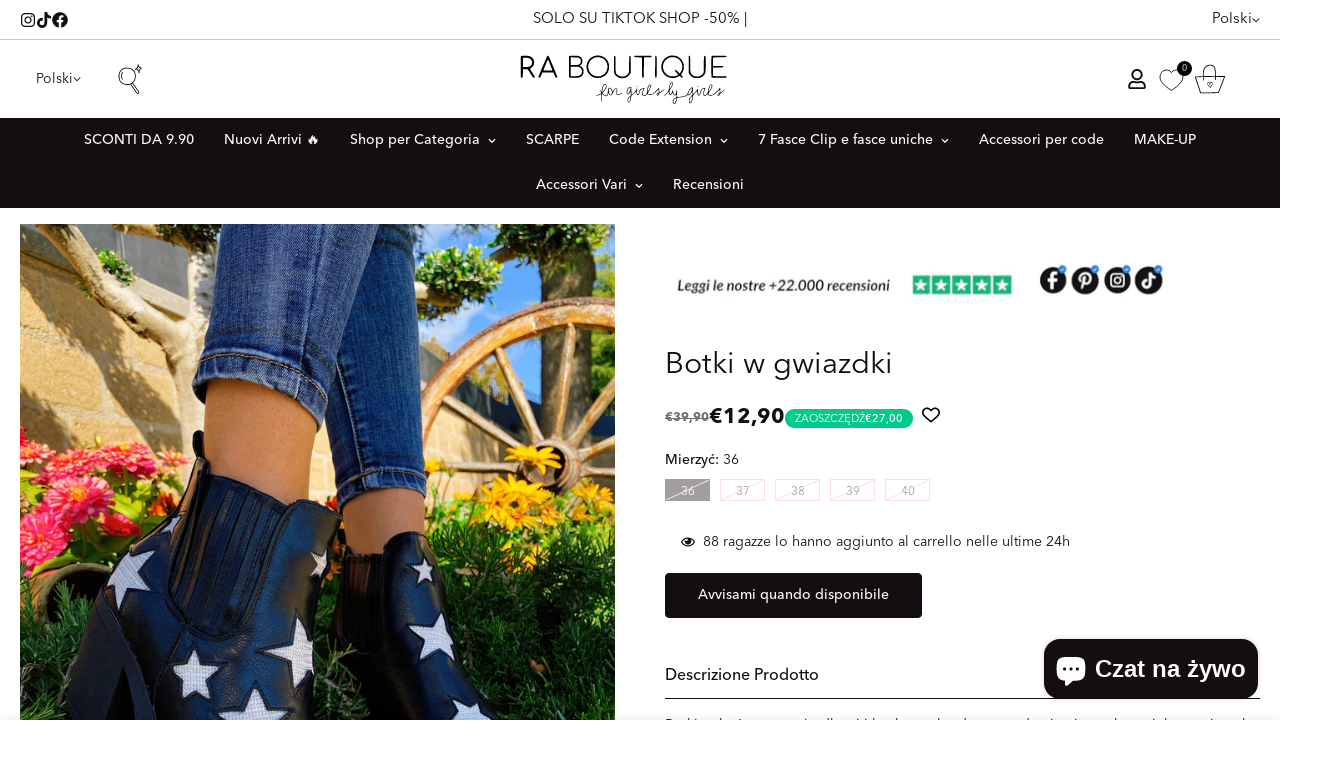

--- FILE ---
content_type: text/css
request_url: https://raboutique.com/cdn/shop/t/229/assets/component-collection-card.css?v=109177214257835540641763643305
body_size: -224
content:
.m-collection-card__inner{position:relative;cursor:pointer;backface-visibility:hidden;transform:translate3d(0, 0, 0)}.m-collection-card__info{margin-top:16px}.m-collection-card--inside .m-collection-card__info{position:absolute;left:0;right:0;bottom:0;padding:20px 30px;margin-top:0}.m-collection-card--inside .m-collection-card__info p{margin-top:0}@media screen and (max-width: 1023px){.m-collection-card--inside .m-collection-card__info{padding:20px}}@media screen and (max-width: 767px){.m-collection-card--inside .m-collection-card__info{position:static;padding:12px 0 0}}.m-collection-card__image{overflow:hidden;position:relative}.m-collection-card__image .m-image,.m-collection-card__image svg{transition:1.5s all cubic-bezier(0.19, 1, 0.22, 1)}.m-collection-card__title{margin-bottom:16px;font-size:20px;line-height:1.5;font-weight:500}.m-collection-card__title sup{color:inherit}@media screen and (max-width: 767px){.m-collection-card__title{font-size:18px;margin-bottom:12px}}.m-collection-card--inside .m-collection-card__title{font-size:24px;margin-bottom:2px}@media screen and (max-width: 1023px){.m-collection-card--inside .m-collection-card__title{font-size:20px}}@media screen and (max-width: 767px){.m-collection-card--inside .m-collection-card__title{font-size:18px}}.m-collection-card--standard .m-collection-card__title{margin-bottom:2px}.m-collection-card--standard .m-collection-card__title sup{font-size:12px;font-weight:600;top:-6px}.m-collection-card__link{color:rgb(var(--color-foreground))}.m-collection-card__product-count{color:rgb(var(--color-foreground-secondary))}.m-collection-card--boxed .m-collection-card__inner{height:100%}.m-collection-card--boxed .m-collection-card__inner{padding:16px}@media screen and (min-width: 768px){.m-collection-card--boxed .m-collection-card__inner{padding:24px}}@media screen and (min-width: 1024px){.m-collection-card--boxed .m-collection-card__inner{padding:32px}}.m-collection-card--boxed:hover .m-collection-card__title{text-decoration:underline}.m-collection-card--inside .m-button{transition:var(--m-duration-default, 0.25s) all;padding:0;border-radius:50%;display:none;width:45px;height:45px;margin-top:10px}@media screen and (min-width: 768px){.m-collection-card--inside .m-button{display:inline-flex}}.m-collection-card--inside:hover .m-button{background:rgb(var(--color-button-hover));color:rgb(var(--color-button-text-hover))}.m-collection-card--inside .m-collection-card__info.m\:text-left{display:grid;grid-template-areas:"title title title button" "count count count button"}.m-collection-card--inside .m-collection-card__info.m\:text-left .m-collection-card__title{grid-area:title}.m-collection-card--inside .m-collection-card__info.m\:text-left .m-collection-card__product-count{grid-area:count}.m-collection-card--inside .m-collection-card__info.m\:text-left .m-button{grid-area:button;align-self:center;justify-self:end;margin-top:0}.m-collection-card--inside-2 .m-collection-card__info{position:absolute;left:0;right:0;bottom:0;padding:30px 20px;margin-top:0}@media screen and (max-width: 1023px){.m-collection-card--inside-2 .m-collection-card__info{padding:20px}}


--- FILE ---
content_type: text/javascript; charset=utf-8
request_url: https://raboutique.com/pl/products/stivaletto-con-stelle.js
body_size: 280
content:
{"id":2051557326963,"title":"Botki w gwiazdki","handle":"stivaletto-con-stelle","description":"\u003cp\u003eBotki wykończone gwiazdkami i brokatem bardzo wygodne i uniwersalne. wiele pasujących strojów \u003c\/p\u003e","published_at":"2019-05-20T23:03:24+02:00","created_at":"2019-05-20T23:03:24+02:00","vendor":"R.a. Boutique","type":"","tags":["abbigliamento alla moda","abbigliamento donna low cost","abbigliamento donna lowcost","abbigliamento low cost","abbigliamento low cost online","abbigliamento lowcost","abbigliamento lowcost online","abbigliamento on line","abbigliamento online","abbigliamento ragazza alla moda","abbigliamento ragazza low cost","abbigliamento ragazza lowcost","abito con paillette","abito con paillettes","basso","biker","bikers","black","economico","low cost","lowcost","negozi online","negozi online abbigliamento","negozio online","negozio online abbigliamento","online shopping","paiette","pailette","pailletes","paillette","paillette\/glitter","paillettes","saldi","saldi invernali","saldi privati","saldo","scarpe","scintillante","sconti","sconto","shoes","shop on-online","shop online","shopping on line","shopping online","siti abbigliamento","siti abbigliamento donna","siti abbigliamento donna low cost","siti abbigliamento donna lowcost","siti abbigliamento ragazza lowcost","siti donna scarpe","siti per comprare online","siti scarpe online","siti scarpe ragazza","sito donna scarpe","sito scarpe online","sito scarpe ragazza","sparking","stelle","stivaletti bassi","stivaletto","stivaletto basso","stivali bassi","tronchetti","tronchetto","tronchetto estivo","vestiti alla moda","vestiti donna alla moda","vestiti donne alla moda","vestiti online","vestiti ragazza alla moda","vestiti scintillanti","vestito che brilla","vestito con paillette","vestito con paillettes"],"price":1290,"price_min":1290,"price_max":1290,"available":false,"price_varies":false,"compare_at_price":3990,"compare_at_price_min":3990,"compare_at_price_max":3990,"compare_at_price_varies":false,"variants":[{"id":18618666975347,"title":"36","option1":"36","option2":null,"option3":null,"sku":"RA1328","requires_shipping":true,"taxable":true,"featured_image":null,"available":false,"name":"Botki w gwiazdki - 36","public_title":"36","options":["36"],"price":1290,"weight":0,"compare_at_price":3990,"inventory_management":"shopify","barcode":null,"requires_selling_plan":false,"selling_plan_allocations":[]},{"id":18618667008115,"title":"37","option1":"37","option2":null,"option3":null,"sku":"RA1329","requires_shipping":true,"taxable":true,"featured_image":null,"available":false,"name":"Botki w gwiazdki - 37","public_title":"37","options":["37"],"price":1290,"weight":0,"compare_at_price":3990,"inventory_management":"shopify","barcode":null,"requires_selling_plan":false,"selling_plan_allocations":[]},{"id":18618667040883,"title":"38","option1":"38","option2":null,"option3":null,"sku":"RA1330","requires_shipping":true,"taxable":true,"featured_image":null,"available":false,"name":"Botki w gwiazdki - 38","public_title":"38","options":["38"],"price":1290,"weight":0,"compare_at_price":3990,"inventory_management":"shopify","barcode":null,"requires_selling_plan":false,"selling_plan_allocations":[]},{"id":18618667073651,"title":"39","option1":"39","option2":null,"option3":null,"sku":"RA1331","requires_shipping":true,"taxable":true,"featured_image":null,"available":false,"name":"Botki w gwiazdki - 39","public_title":"39","options":["39"],"price":1290,"weight":0,"compare_at_price":3990,"inventory_management":"shopify","barcode":null,"requires_selling_plan":false,"selling_plan_allocations":[]},{"id":18618667106419,"title":"40","option1":"40","option2":null,"option3":null,"sku":"RA1332","requires_shipping":true,"taxable":true,"featured_image":null,"available":false,"name":"Botki w gwiazdki - 40","public_title":"40","options":["40"],"price":1290,"weight":0,"compare_at_price":3990,"inventory_management":"shopify","barcode":null,"requires_selling_plan":false,"selling_plan_allocations":[]}],"images":["\/\/cdn.shopify.com\/s\/files\/1\/0051\/0935\/0515\/products\/image_95917288-de9a-4121-a7be-ae3f69b70a1f.jpg?v=1603189114","\/\/cdn.shopify.com\/s\/files\/1\/0051\/0935\/0515\/products\/stivaletti-stelle-780816.jpg?v=1603118216","\/\/cdn.shopify.com\/s\/files\/1\/0051\/0935\/0515\/products\/stivaletti-stelle-897977.jpg?v=1603118216","\/\/cdn.shopify.com\/s\/files\/1\/0051\/0935\/0515\/products\/stivaletti-stelle-583530.jpg?v=1603118216","\/\/cdn.shopify.com\/s\/files\/1\/0051\/0935\/0515\/products\/image_0f5762f7-3616-4f37-b9df-78edd6ca5b77.jpg?v=1603189115"],"featured_image":"\/\/cdn.shopify.com\/s\/files\/1\/0051\/0935\/0515\/products\/image_95917288-de9a-4121-a7be-ae3f69b70a1f.jpg?v=1603189114","options":[{"name":"Mierzyć","position":1,"values":["36","37","38","39","40"]}],"url":"\/pl\/products\/stivaletto-con-stelle","media":[{"alt":"Stivaletti stelle - R.a. Boutique ","id":13716015415487,"position":1,"preview_image":{"aspect_ratio":0.75,"height":2880,"width":2160,"src":"https:\/\/cdn.shopify.com\/s\/files\/1\/0051\/0935\/0515\/products\/image_95917288-de9a-4121-a7be-ae3f69b70a1f.jpg?v=1603189114"},"aspect_ratio":0.75,"height":2880,"media_type":"image","src":"https:\/\/cdn.shopify.com\/s\/files\/1\/0051\/0935\/0515\/products\/image_95917288-de9a-4121-a7be-ae3f69b70a1f.jpg?v=1603189114","width":2160},{"alt":"Stivaletti stelle - R.a. Boutique ","id":6605888192611,"position":2,"preview_image":{"aspect_ratio":0.75,"height":4032,"width":3024,"src":"https:\/\/cdn.shopify.com\/s\/files\/1\/0051\/0935\/0515\/products\/stivaletti-stelle-780816.jpg?v=1603118216"},"aspect_ratio":0.75,"height":4032,"media_type":"image","src":"https:\/\/cdn.shopify.com\/s\/files\/1\/0051\/0935\/0515\/products\/stivaletti-stelle-780816.jpg?v=1603118216","width":3024},{"alt":"Stivaletti stelle - R.a. Boutique ","id":6600990425187,"position":3,"preview_image":{"aspect_ratio":0.75,"height":4032,"width":3024,"src":"https:\/\/cdn.shopify.com\/s\/files\/1\/0051\/0935\/0515\/products\/stivaletti-stelle-897977.jpg?v=1603118216"},"aspect_ratio":0.75,"height":4032,"media_type":"image","src":"https:\/\/cdn.shopify.com\/s\/files\/1\/0051\/0935\/0515\/products\/stivaletti-stelle-897977.jpg?v=1603118216","width":3024},{"alt":"Stivaletti stelle - R.a. Boutique ","id":6604509282403,"position":4,"preview_image":{"aspect_ratio":0.75,"height":4032,"width":3024,"src":"https:\/\/cdn.shopify.com\/s\/files\/1\/0051\/0935\/0515\/products\/stivaletti-stelle-583530.jpg?v=1603118216"},"aspect_ratio":0.75,"height":4032,"media_type":"image","src":"https:\/\/cdn.shopify.com\/s\/files\/1\/0051\/0935\/0515\/products\/stivaletti-stelle-583530.jpg?v=1603118216","width":3024},{"alt":"Stivaletti stelle - R.a. Boutique ","id":13716015022271,"position":5,"preview_image":{"aspect_ratio":0.75,"height":2880,"width":2160,"src":"https:\/\/cdn.shopify.com\/s\/files\/1\/0051\/0935\/0515\/products\/image_0f5762f7-3616-4f37-b9df-78edd6ca5b77.jpg?v=1603189115"},"aspect_ratio":0.75,"height":2880,"media_type":"image","src":"https:\/\/cdn.shopify.com\/s\/files\/1\/0051\/0935\/0515\/products\/image_0f5762f7-3616-4f37-b9df-78edd6ca5b77.jpg?v=1603189115","width":2160}],"requires_selling_plan":false,"selling_plan_groups":[]}

--- FILE ---
content_type: text/javascript
request_url: https://raboutique.com/cdn/shop/t/229/assets/photoswipe.min.js?v=118538134769300934281763643668
body_size: 17731
content:
/*! For license information please see photoswipe.min.js.LICENSE.txt */
(()=>{var t={272:(t,i,e)=>{"use strict";e.d(i,{gM:()=>s});e(280);window.MinimogEvents=window.MinimogEvents||new class{constructor(){this.events={}}get evts(){return Object.keys(this.events)}subscribe(t,i){return this.events[t]=this.events[t]||[],this.events[t].push(i),()=>this.unSubscribe(t,i)}unSubscribe(t,i){const e=this.events[t];if(e&&Array.isArray(e))for(let t=0;t<e.length;t++)if(e[t]===i){e.splice(t,1);break}}emit(t){for(var i=arguments.length,e=new Array(i>1?i-1:0),s=1;s<i;s++)e[s-1]=arguments[s];(this.events[t]||[]).forEach((t=>{t(...e)}))}},window._ThemeEvent=window.MinimogEvents,window.MinimogLibs.loadjs=__loadjs;window.MinimogEvents,window.MinimogTheme,window.MinimogSettings,window.MinimogStrings;const s=window.MinimogLibs||{}},280:()=>{__loadjs=function(){var t=function(){},i={},e={},s={};function n(t,i){if(t){var n=s[t];if(e[t]=i,n)for(;n.length;)n[0](t,i),n.splice(0,1)}}function o(i,e){i.call&&(i={success:i}),e.length?(i.error||t)(e):(i.success||t)(i)}function a(i,e,s,n){var o,h,r=document,l=s.async,d=(s.numRetries||0)+1,p=s.before||t,c=i.replace(/[\?|#].*$/,""),m=i.replace(/^(css|img)!/,"");n=n||0,/(^css!|\.css$)/.test(c)?((h=r.createElement("link")).rel="stylesheet",h.href=m,(o="hideFocus"in h)&&h.relList&&(o=0,h.rel="preload",h.as="style")):/(^img!|\.(png|gif|jpg|svg|webp)$)/.test(c)?(h=r.createElement("img")).src=m:((h=r.createElement("script")).src=i,h.async=void 0===l||l),!(h.onload=h.onerror=h.onbeforeload=function(t){var r=t.type[0];if(o)try{h.sheet.cssText.length||(r="e")}catch(t){18!=t.code&&(r="e")}if("e"==r){if((n+=1)<d)return a(i,e,s,n)}else if("preload"==h.rel&&"style"==h.as)return h.rel="stylesheet";e(i,r,t.defaultPrevented)})!==p(i,h)&&r.head.appendChild(h)}function h(t,e,s){var h,r;if(e&&e.trim&&(h=e),r=(h?s:e)||{},h){if(h in i)throw"LoadJS";i[h]=!0}function l(i,e){!function(t,i,e){var s,n,o=(t=t.push?t:[t]).length,h=o,r=[];for(s=function(t,e,s){if("e"==e&&r.push(t),"b"==e){if(!s)return;r.push(t)}--o||i(r)},n=0;n<h;n++)a(t[n],s,e)}(t,(function(t){o(r,t),i&&o({success:i,error:e},t),n(h,t)}),r)}if(r.returnPromise)return new Promise(l);l()}return h.ready=function(t,i){return function(t,i){t=t.push?t:[t];var n,o,a,h=[],r=t.length,l=r;for(n=function(t,e){e.length&&h.push(t),--l||i(h)};r--;)o=t[r],(a=e[o])?n(o,a):(s[o]=s[o]||[]).push(n)}(t,(function(t){o(i,t)})),h},h.done=function(t){n(t,[])},h.reset=function(){i={},e={},s={}},h.isDefined=function(t){return t in i},h}()}},i={};function e(s){var n=i[s];if(void 0!==n)return n.exports;var o=i[s]={exports:{}};return t[s](o,o.exports,e),o.exports}e.d=(t,i)=>{for(var s in i)e.o(i,s)&&!e.o(t,s)&&Object.defineProperty(t,s,{enumerable:!0,get:i[s]})},e.o=(t,i)=>Object.prototype.hasOwnProperty.call(t,i),(()=>{"use strict";function t(t,i,e){const s=document.createElement(i);return t&&(s.className=t),e&&e.appendChild(s),s}function i(t,i,e){t.style.width="number"==typeof i?`${i}px`:i,t.style.height="number"==typeof e?`${e}px`:e}const s="idle",n="loading",o="loaded",a="error";function h(t,i){let e=arguments.length>2&&void 0!==arguments[2]?arguments[2]:document,s=[];if(t instanceof Element)s=[t];else if(t instanceof NodeList||Array.isArray(t))s=Array.from(t);else{const n="string"==typeof t?t:i;n&&(s=Array.from(e.querySelectorAll(n)))}return s}function r(){return!(!navigator.vendor||!navigator.vendor.match(/apple/i))}class l{constructor(t,i){this.type=t,this.defaultPrevented=!1,i&&Object.assign(this,i)}preventDefault(){this.defaultPrevented=!0}}class d{constructor(){this._listeners={},this._filters={},this.pswp=void 0,this.options=void 0}addFilter(t,i){let e=arguments.length>2&&void 0!==arguments[2]?arguments[2]:100;var s,n,o;this._filters[t]||(this._filters[t]=[]),null===(s=this._filters[t])||void 0===s||s.push({fn:i,priority:e}),null===(n=this._filters[t])||void 0===n||n.sort(((t,i)=>t.priority-i.priority)),null===(o=this.pswp)||void 0===o||o.addFilter(t,i,e)}removeFilter(t,i){this._filters[t]&&(this._filters[t]=this._filters[t].filter((t=>t.fn!==i))),this.pswp&&this.pswp.removeFilter(t,i)}applyFilters(t){for(var i=arguments.length,e=new Array(i>1?i-1:0),s=1;s<i;s++)e[s-1]=arguments[s];var n;return null===(n=this._filters[t])||void 0===n||n.forEach((t=>{e[0]=t.fn.apply(this,e)})),e[0]}on(t,i){var e,s;this._listeners[t]||(this._listeners[t]=[]),null===(e=this._listeners[t])||void 0===e||e.push(i),null===(s=this.pswp)||void 0===s||s.on(t,i)}off(t,i){var e;this._listeners[t]&&(this._listeners[t]=this._listeners[t].filter((t=>i!==t))),null===(e=this.pswp)||void 0===e||e.off(t,i)}dispatch(t,i){var e;if(this.pswp)return this.pswp.dispatch(t,i);const s=new l(t,i);return null===(e=this._listeners[t])||void 0===e||e.forEach((t=>{t.call(this,s)})),s}}class p{constructor(i,e){if(this.element=t("pswp__img pswp__img--placeholder",i?"img":"div",e),i){const t=this.element;t.decoding="async",t.alt="",t.src=i,t.setAttribute("role","presentation")}this.element.setAttribute("aria-hidden","true")}setDisplayedSize(t,e){this.element&&("IMG"===this.element.tagName?(i(this.element,250,"auto"),this.element.style.transformOrigin="0 0",this.element.style.transform=function(t,i,e){let s=`translate3d(${t}px,${i||0}px,0)`;return void 0!==e&&(s+=` scale3d(${e},${e},1)`),s}(0,0,t/250)):i(this.element,t,e))}destroy(){var t;null!==(t=this.element)&&void 0!==t&&t.parentNode&&this.element.remove(),this.element=null}}class c{constructor(t,i,e){this.instance=i,this.data=t,this.index=e,this.element=void 0,this.placeholder=void 0,this.slide=void 0,this.displayedImageWidth=0,this.displayedImageHeight=0,this.width=Number(this.data.w)||Number(this.data.width)||0,this.height=Number(this.data.h)||Number(this.data.height)||0,this.isAttached=!1,this.hasSlide=!1,this.isDecoding=!1,this.state=s,this.data.type?this.type=this.data.type:this.data.src?this.type="image":this.type="html",this.instance.dispatch("contentInit",{content:this})}removePlaceholder(){this.placeholder&&!this.keepPlaceholder()&&setTimeout((()=>{this.placeholder&&(this.placeholder.destroy(),this.placeholder=void 0)}),1e3)}load(i,e){if(this.slide&&this.usePlaceholder())if(this.placeholder){const t=this.placeholder.element;t&&!t.parentElement&&this.slide.container.prepend(t)}else{const t=this.instance.applyFilters("placeholderSrc",!(!this.data.msrc||!this.slide.isFirstSlide)&&this.data.msrc,this);this.placeholder=new p(t,this.slide.container)}this.element&&!e||this.instance.dispatch("contentLoad",{content:this,isLazy:i}).defaultPrevented||(this.isImageContent()?(this.element=t("pswp__img","img"),this.displayedImageWidth&&this.loadImage(i)):(this.element=t("pswp__content","div"),this.element.innerHTML=this.data.html||""),e&&this.slide&&this.slide.updateContentSize(!0))}loadImage(t){var i,e;if(!this.isImageContent()||!this.element||this.instance.dispatch("contentLoadImage",{content:this,isLazy:t}).defaultPrevented)return;const s=this.element;this.updateSrcsetSizes(),this.data.srcset&&(s.srcset=this.data.srcset),s.src=null!==(i=this.data.src)&&void 0!==i?i:"",s.alt=null!==(e=this.data.alt)&&void 0!==e?e:"",this.state=n,s.complete?this.onLoaded():(s.onload=()=>{this.onLoaded()},s.onerror=()=>{this.onError()})}setSlide(t){this.slide=t,this.hasSlide=!0,this.instance=t.pswp}onLoaded(){this.state=o,this.slide&&this.element&&(this.instance.dispatch("loadComplete",{slide:this.slide,content:this}),this.slide.isActive&&this.slide.heavyAppended&&!this.element.parentNode&&(this.append(),this.slide.updateContentSize(!0)),this.state!==o&&this.state!==a||this.removePlaceholder())}onError(){this.state=a,this.slide&&(this.displayError(),this.instance.dispatch("loadComplete",{slide:this.slide,isError:!0,content:this}),this.instance.dispatch("loadError",{slide:this.slide,content:this}))}isLoading(){return this.instance.applyFilters("isContentLoading",this.state===n,this)}isError(){return this.state===a}isImageContent(){return"image"===this.type}setDisplayedSize(t,e){if(this.element&&(this.placeholder&&this.placeholder.setDisplayedSize(t,e),!this.instance.dispatch("contentResize",{content:this,width:t,height:e}).defaultPrevented&&(i(this.element,t,e),this.isImageContent()&&!this.isError()))){const i=!this.displayedImageWidth&&t;this.displayedImageWidth=t,this.displayedImageHeight=e,i?this.loadImage(!1):this.updateSrcsetSizes(),this.slide&&this.instance.dispatch("imageSizeChange",{slide:this.slide,width:t,height:e,content:this})}}isZoomable(){return this.instance.applyFilters("isContentZoomable",this.isImageContent()&&this.state!==a,this)}updateSrcsetSizes(){if(!this.isImageContent()||!this.element||!this.data.srcset)return;const t=this.element,i=this.instance.applyFilters("srcsetSizesWidth",this.displayedImageWidth,this);(!t.dataset.largestUsedSize||i>parseInt(t.dataset.largestUsedSize,10))&&(t.sizes=i+"px",t.dataset.largestUsedSize=String(i))}usePlaceholder(){return this.instance.applyFilters("useContentPlaceholder",this.isImageContent(),this)}lazyLoad(){this.instance.dispatch("contentLazyLoad",{content:this}).defaultPrevented||this.load(!0)}keepPlaceholder(){return this.instance.applyFilters("isKeepingPlaceholder",this.isLoading(),this)}destroy(){this.hasSlide=!1,this.slide=void 0,this.instance.dispatch("contentDestroy",{content:this}).defaultPrevented||(this.remove(),this.placeholder&&(this.placeholder.destroy(),this.placeholder=void 0),this.isImageContent()&&this.element&&(this.element.onload=null,this.element.onerror=null,this.element=void 0))}displayError(){if(this.slide){var i,e;let s=t("pswp__error-msg","div");s.innerText=null!==(i=null===(e=this.instance.options)||void 0===e?void 0:e.errorMsg)&&void 0!==i?i:"",s=this.instance.applyFilters("contentErrorElement",s,this),this.element=t("pswp__content pswp__error-msg-container","div"),this.element.appendChild(s),this.slide.container.innerText="",this.slide.container.appendChild(this.element),this.slide.updateContentSize(!0),this.removePlaceholder()}}append(){if(this.isAttached||!this.element)return;if(this.isAttached=!0,this.state===a)return void this.displayError();if(this.instance.dispatch("contentAppend",{content:this}).defaultPrevented)return;const t="decode"in this.element;this.isImageContent()?t&&this.slide&&(!this.slide.isActive||r())?(this.isDecoding=!0,this.element.decode().catch((()=>{})).finally((()=>{this.isDecoding=!1,this.appendImage()}))):this.appendImage():this.slide&&!this.element.parentNode&&this.slide.container.appendChild(this.element)}activate(){!this.instance.dispatch("contentActivate",{content:this}).defaultPrevented&&this.slide&&(this.isImageContent()&&this.isDecoding&&!r()?this.appendImage():this.isError()&&this.load(!1,!0),this.slide.holderElement&&this.slide.holderElement.setAttribute("aria-hidden","false"))}deactivate(){this.instance.dispatch("contentDeactivate",{content:this}),this.slide&&this.slide.holderElement&&this.slide.holderElement.setAttribute("aria-hidden","true")}remove(){this.isAttached=!1,this.instance.dispatch("contentRemove",{content:this}).defaultPrevented||(this.element&&this.element.parentNode&&this.element.remove(),this.placeholder&&this.placeholder.element&&this.placeholder.element.remove())}appendImage(){this.isAttached&&(this.instance.dispatch("contentAppendImage",{content:this}).defaultPrevented||(this.slide&&this.element&&!this.element.parentNode&&this.slide.container.appendChild(this.element),this.state!==o&&this.state!==a||this.removePlaceholder()))}}function m(t,i,e,s,n){let o=0;if(i.paddingFn)o=i.paddingFn(e,s,n)[t];else if(i.padding)o=i.padding[t];else{const e="padding"+t[0].toUpperCase()+t.slice(1);i[e]&&(o=i[e])}return Number(o)||0}class u{constructor(t,i,e,s){this.pswp=s,this.options=t,this.itemData=i,this.index=e,this.panAreaSize=null,this.elementSize=null,this.fit=1,this.fill=1,this.vFill=1,this.initial=1,this.secondary=1,this.max=1,this.min=1}update(t,i,e){const s={x:t,y:i};this.elementSize=s,this.panAreaSize=e;const n=e.x/s.x,o=e.y/s.y;this.fit=Math.min(1,n<o?n:o),this.fill=Math.min(1,n>o?n:o),this.vFill=Math.min(1,o),this.initial=this._getInitial(),this.secondary=this._getSecondary(),this.max=Math.max(this.initial,this.secondary,this._getMax()),this.min=Math.min(this.fit,this.initial,this.secondary),this.pswp&&this.pswp.dispatch("zoomLevelsUpdate",{zoomLevels:this,slideData:this.itemData})}_parseZoomLevelOption(t){const i=t+"ZoomLevel",e=this.options[i];if(e)return"function"==typeof e?e(this):"fill"===e?this.fill:"fit"===e?this.fit:Number(e)}_getSecondary(){let t=this._parseZoomLevelOption("secondary");return t||(t=Math.min(1,3*this.fit),this.elementSize&&t*this.elementSize.x>4e3&&(t=4e3/this.elementSize.x),t)}_getInitial(){return this._parseZoomLevelOption("initial")||this.fit}_getMax(){return this._parseZoomLevelOption("max")||Math.max(1,4*this.fit)}}function v(t,i,e){const s=i.createContentFromData(t,e);let n;const{options:o}=i;if(o){let a;n=new u(o,t,-1),a=i.pswp?i.pswp.viewportSize:function(t,i){if(t.getViewportSizeFn){const e=t.getViewportSizeFn(t,i);if(e)return e}return{x:document.documentElement.clientWidth,y:window.innerHeight}}(o,i);const h=function(t,i,e,s){return{x:i.x-m("left",t,i,e,s)-m("right",t,i,e,s),y:i.y-m("top",t,i,e,s)-m("bottom",t,i,e,s)}}(o,a,t,e);n.update(s.width,s.height,h)}return s.lazyLoad(),n&&s.setDisplayedSize(Math.ceil(s.width*n.initial),Math.ceil(s.height*n.initial)),s}class g extends d{getNumItems(){var t;let i=0;const e=null===(t=this.options)||void 0===t?void 0:t.dataSource;e&&"length"in e?i=e.length:e&&"gallery"in e&&(e.items||(e.items=this._getGalleryDOMElements(e.gallery)),e.items&&(i=e.items.length));const s=this.dispatch("numItems",{dataSource:e,numItems:i});return this.applyFilters("numItems",s.numItems,e)}createContentFromData(t,i){return new c(t,this,i)}getItemData(t){var i;const e=null===(i=this.options)||void 0===i?void 0:i.dataSource;let s={};Array.isArray(e)?s=e[t]:e&&"gallery"in e&&(e.items||(e.items=this._getGalleryDOMElements(e.gallery)),s=e.items[t]);let n=s;n instanceof Element&&(n=this._domElementToItemData(n));const o=this.dispatch("itemData",{itemData:n||{},index:t});return this.applyFilters("itemData",o.itemData,t)}_getGalleryDOMElements(t){var i,e;return null!==(i=this.options)&&void 0!==i&&i.children||null!==(e=this.options)&&void 0!==e&&e.childSelector?h(this.options.children,this.options.childSelector,t)||[]:[t]}_domElementToItemData(t){const i={element:t},e="A"===t.tagName?t:t.querySelector("a");if(e){i.src=e.dataset.pswpSrc||e.href,e.dataset.pswpSrcset&&(i.srcset=e.dataset.pswpSrcset),i.width=e.dataset.pswpWidth?parseInt(e.dataset.pswpWidth,10):0,i.height=e.dataset.pswpHeight?parseInt(e.dataset.pswpHeight,10):0,i.w=i.width,i.h=i.height,e.dataset.pswpType&&(i.type=e.dataset.pswpType);const n=t.querySelector("img");var s;if(n)i.msrc=n.currentSrc||n.src,i.alt=null!==(s=n.getAttribute("alt"))&&void 0!==s?s:"";(e.dataset.pswpCropped||e.dataset.cropped)&&(i.thumbCropped=!0)}return this.applyFilters("domItemData",i,t,e)}lazyLoadData(t,i){return v(t,this,i)}}function _(t,i,e){const s=document.createElement(i);return t&&(s.className=t),e&&e.appendChild(s),s}function y(t,i){return t.x=i.x,t.y=i.y,void 0!==i.id&&(t.id=i.id),t}function f(t){t.x=Math.round(t.x),t.y=Math.round(t.y)}function w(t,i){const e=Math.abs(t.x-i.x),s=Math.abs(t.y-i.y);return Math.sqrt(e*e+s*s)}function x(t,i){return t.x===i.x&&t.y===i.y}function S(t,i,e){return Math.min(Math.max(t,i),e)}function P(t,i,e){let s=`translate3d(${t}px,${i||0}px,0)`;return void 0!==e&&(s+=` scale3d(${e},${e},1)`),s}function b(t,i,e,s){t.style.transform=P(i,e,s)}const I="cubic-bezier(.4,0,.22,1)";function C(t,i,e,s){t.style.transition=i?`${i} ${e}ms ${s||I}`:"none"}function z(t,i,e){t.style.width="number"==typeof i?`${i}px`:i,t.style.height="number"==typeof e?`${e}px`:e}const L="idle",A="loading",T="loaded",E="error";function D(){return!(!navigator.vendor||!navigator.vendor.match(/apple/i))}let Z=!1;try{window.addEventListener("test",null,Object.defineProperty({},"passive",{get:()=>{Z=!0}}))}catch(t){}class O{constructor(){this._pool=[]}add(t,i,e,s){this._toggleListener(t,i,e,s)}remove(t,i,e,s){this._toggleListener(t,i,e,s,!0)}removeAll(){this._pool.forEach((t=>{this._toggleListener(t.target,t.type,t.listener,t.passive,!0,!0)})),this._pool=[]}_toggleListener(t,i,e,s,n,o){if(!t)return;const a=n?"removeEventListener":"addEventListener";i.split(" ").forEach((i=>{if(i){o||(n?this._pool=this._pool.filter((s=>s.type!==i||s.listener!==e||s.target!==t)):this._pool.push({target:t,type:i,listener:e,passive:s}));const h=!!Z&&{passive:s||!1};t[a](i,e,h)}}))}}function M(t,i){if(t.getViewportSizeFn){const e=t.getViewportSizeFn(t,i);if(e)return e}return{x:document.documentElement.clientWidth,y:window.innerHeight}}function F(t,i,e,s,n){let o=0;if(i.paddingFn)o=i.paddingFn(e,s,n)[t];else if(i.padding)o=i.padding[t];else{const e="padding"+t[0].toUpperCase()+t.slice(1);i[e]&&(o=i[e])}return Number(o)||0}function B(t,i,e,s){return{x:i.x-F("left",t,i,e,s)-F("right",t,i,e,s),y:i.y-F("top",t,i,e,s)-F("bottom",t,i,e,s)}}class k{constructor(t){this.slide=t,this.currZoomLevel=1,this.center={x:0,y:0},this.max={x:0,y:0},this.min={x:0,y:0}}update(t){this.currZoomLevel=t,this.slide.width?(this._updateAxis("x"),this._updateAxis("y"),this.slide.pswp.dispatch("calcBounds",{slide:this.slide})):this.reset()}_updateAxis(t){const{pswp:i}=this.slide,e=this.slide["x"===t?"width":"height"]*this.currZoomLevel,s=F("x"===t?"left":"top",i.options,i.viewportSize,this.slide.data,this.slide.index),n=this.slide.panAreaSize[t];this.center[t]=Math.round((n-e)/2)+s,this.max[t]=e>n?Math.round(n-e)+s:this.center[t],this.min[t]=e>n?s:this.center[t]}reset(){this.center.x=0,this.center.y=0,this.max.x=0,this.max.y=0,this.min.x=0,this.min.y=0}correctPan(t,i){return S(i,this.max[t],this.min[t])}}class R{constructor(t,i,e,s){this.pswp=s,this.options=t,this.itemData=i,this.index=e,this.panAreaSize=null,this.elementSize=null,this.fit=1,this.fill=1,this.vFill=1,this.initial=1,this.secondary=1,this.max=1,this.min=1}update(t,i,e){const s={x:t,y:i};this.elementSize=s,this.panAreaSize=e;const n=e.x/s.x,o=e.y/s.y;this.fit=Math.min(1,n<o?n:o),this.fill=Math.min(1,n>o?n:o),this.vFill=Math.min(1,o),this.initial=this._getInitial(),this.secondary=this._getSecondary(),this.max=Math.max(this.initial,this.secondary,this._getMax()),this.min=Math.min(this.fit,this.initial,this.secondary),this.pswp&&this.pswp.dispatch("zoomLevelsUpdate",{zoomLevels:this,slideData:this.itemData})}_parseZoomLevelOption(t){const i=t+"ZoomLevel",e=this.options[i];if(e)return"function"==typeof e?e(this):"fill"===e?this.fill:"fit"===e?this.fit:Number(e)}_getSecondary(){let t=this._parseZoomLevelOption("secondary");return t||(t=Math.min(1,3*this.fit),this.elementSize&&t*this.elementSize.x>4e3&&(t=4e3/this.elementSize.x),t)}_getInitial(){return this._parseZoomLevelOption("initial")||this.fit}_getMax(){return this._parseZoomLevelOption("max")||Math.max(1,4*this.fit)}}class N{constructor(t,i,e){this.data=t,this.index=i,this.pswp=e,this.isActive=i===e.currIndex,this.currentResolution=0,this.panAreaSize={x:0,y:0},this.pan={x:0,y:0},this.isFirstSlide=this.isActive&&!e.opener.isOpen,this.zoomLevels=new R(e.options,t,i,e),this.pswp.dispatch("gettingData",{slide:this,data:this.data,index:i}),this.content=this.pswp.contentLoader.getContentBySlide(this),this.container=_("pswp__zoom-wrap","div"),this.holderElement=null,this.currZoomLevel=1,this.width=this.content.width,this.height=this.content.height,this.heavyAppended=!1,this.bounds=new k(this),this.prevDisplayedWidth=-1,this.prevDisplayedHeight=-1,this.pswp.dispatch("slideInit",{slide:this})}setIsActive(t){t&&!this.isActive?this.activate():!t&&this.isActive&&this.deactivate()}append(t){this.holderElement=t,this.container.style.transformOrigin="0 0",this.data&&(this.calculateSize(),this.load(),this.updateContentSize(),this.appendHeavy(),this.holderElement.appendChild(this.container),this.zoomAndPanToInitial(),this.pswp.dispatch("firstZoomPan",{slide:this}),this.applyCurrentZoomPan(),this.pswp.dispatch("afterSetContent",{slide:this}),this.isActive&&this.activate())}load(){this.content.load(!1),this.pswp.dispatch("slideLoad",{slide:this})}appendHeavy(){const{pswp:t}=this;!this.heavyAppended&&t.opener.isOpen&&!t.mainScroll.isShifted()&&(this.isActive,1)&&(this.pswp.dispatch("appendHeavy",{slide:this}).defaultPrevented||(this.heavyAppended=!0,this.content.append(),this.pswp.dispatch("appendHeavyContent",{slide:this})))}activate(){this.isActive=!0,this.appendHeavy(),this.content.activate(),this.pswp.dispatch("slideActivate",{slide:this})}deactivate(){this.isActive=!1,this.content.deactivate(),this.currZoomLevel!==this.zoomLevels.initial&&this.calculateSize(),this.currentResolution=0,this.zoomAndPanToInitial(),this.applyCurrentZoomPan(),this.updateContentSize(),this.pswp.dispatch("slideDeactivate",{slide:this})}destroy(){this.content.hasSlide=!1,this.content.remove(),this.container.remove(),this.pswp.dispatch("slideDestroy",{slide:this})}resize(){this.currZoomLevel!==this.zoomLevels.initial&&this.isActive?(this.calculateSize(),this.bounds.update(this.currZoomLevel),this.panTo(this.pan.x,this.pan.y)):(this.calculateSize(),this.currentResolution=0,this.zoomAndPanToInitial(),this.applyCurrentZoomPan(),this.updateContentSize())}updateContentSize(t){const i=this.currentResolution||this.zoomLevels.initial;if(!i)return;const e=Math.round(this.width*i)||this.pswp.viewportSize.x,s=Math.round(this.height*i)||this.pswp.viewportSize.y;(this.sizeChanged(e,s)||t)&&this.content.setDisplayedSize(e,s)}sizeChanged(t,i){return(t!==this.prevDisplayedWidth||i!==this.prevDisplayedHeight)&&(this.prevDisplayedWidth=t,this.prevDisplayedHeight=i,!0)}getPlaceholderElement(){var t;return null===(t=this.content.placeholder)||void 0===t?void 0:t.element}zoomTo(t,i,e,s){const{pswp:n}=this;if(!this.isZoomable()||n.mainScroll.isShifted())return;n.dispatch("beforeZoomTo",{destZoomLevel:t,centerPoint:i,transitionDuration:e}),n.animations.stopAllPan();const o=this.currZoomLevel;s||(t=S(t,this.zoomLevels.min,this.zoomLevels.max)),this.setZoomLevel(t),this.pan.x=this.calculateZoomToPanOffset("x",i,o),this.pan.y=this.calculateZoomToPanOffset("y",i,o),f(this.pan);const a=()=>{this._setResolution(t),this.applyCurrentZoomPan()};e?n.animations.startTransition({isPan:!0,name:"zoomTo",target:this.container,transform:this.getCurrentTransform(),onComplete:a,duration:e,easing:n.options.easing}):a()}toggleZoom(t){this.zoomTo(this.currZoomLevel===this.zoomLevels.initial?this.zoomLevels.secondary:this.zoomLevels.initial,t,this.pswp.options.zoomAnimationDuration)}setZoomLevel(t){this.currZoomLevel=t,this.bounds.update(this.currZoomLevel)}calculateZoomToPanOffset(t,i,e){if(0===this.bounds.max[t]-this.bounds.min[t])return this.bounds.center[t];i||(i=this.pswp.getViewportCenterPoint()),e||(e=this.zoomLevels.initial);const s=this.currZoomLevel/e;return this.bounds.correctPan(t,(this.pan[t]-i[t])*s+i[t])}panTo(t,i){this.pan.x=this.bounds.correctPan("x",t),this.pan.y=this.bounds.correctPan("y",i),this.applyCurrentZoomPan()}isPannable(){return Boolean(this.width)&&this.currZoomLevel>this.zoomLevels.fit}isZoomable(){return Boolean(this.width)&&this.content.isZoomable()}applyCurrentZoomPan(){this._applyZoomTransform(this.pan.x,this.pan.y,this.currZoomLevel),this===this.pswp.currSlide&&this.pswp.dispatch("zoomPanUpdate",{slide:this})}zoomAndPanToInitial(){this.currZoomLevel=this.zoomLevels.initial,this.bounds.update(this.currZoomLevel),y(this.pan,this.bounds.center),this.pswp.dispatch("initialZoomPan",{slide:this})}_applyZoomTransform(t,i,e){e/=this.currentResolution||this.zoomLevels.initial,b(this.container,t,i,e)}calculateSize(){const{pswp:t}=this;y(this.panAreaSize,B(t.options,t.viewportSize,this.data,this.index)),this.zoomLevels.update(this.width,this.height,this.panAreaSize),t.dispatch("calcSlideSize",{slide:this})}getCurrentTransform(){const t=this.currZoomLevel/(this.currentResolution||this.zoomLevels.initial);return P(this.pan.x,this.pan.y,t)}_setResolution(t){t!==this.currentResolution&&(this.currentResolution=t,this.updateContentSize(),this.pswp.dispatch("resolutionChanged"))}}class H{constructor(t){this.gestures=t,this.pswp=t.pswp,this.startPan={x:0,y:0}}start(){this.pswp.currSlide&&y(this.startPan,this.pswp.currSlide.pan),this.pswp.animations.stopAll()}change(){const{p1:t,prevP1:i,dragAxis:e}=this.gestures,{currSlide:s}=this.pswp;if("y"===e&&this.pswp.options.closeOnVerticalDrag&&s&&s.currZoomLevel<=s.zoomLevels.fit&&!this.gestures.isMultitouch){const e=s.pan.y+(t.y-i.y);if(!this.pswp.dispatch("verticalDrag",{panY:e}).defaultPrevented){this._setPanWithFriction("y",e,.6);const t=1-Math.abs(this._getVerticalDragRatio(s.pan.y));this.pswp.applyBgOpacity(t),s.applyCurrentZoomPan()}}else{this._panOrMoveMainScroll("x")||(this._panOrMoveMainScroll("y"),s&&(f(s.pan),s.applyCurrentZoomPan()))}}end(){const{velocity:t}=this.gestures,{mainScroll:i,currSlide:e}=this.pswp;let s=0;if(this.pswp.animations.stopAll(),i.isShifted()){const e=(i.x-i.getCurrSlideX())/this.pswp.viewportSize.x;t.x<-.5&&e<0||t.x<.1&&e<-.5?(s=1,t.x=Math.min(t.x,0)):(t.x>.5&&e>0||t.x>-.1&&e>.5)&&(s=-1,t.x=Math.max(t.x,0)),i.moveIndexBy(s,!0,t.x)}e&&e.currZoomLevel>e.zoomLevels.max||this.gestures.isMultitouch?this.gestures.zoomLevels.correctZoomPan(!0):(this._finishPanGestureForAxis("x"),this._finishPanGestureForAxis("y"))}_finishPanGestureForAxis(t){const{velocity:i}=this.gestures,{currSlide:e}=this.pswp;if(!e)return;const{pan:s,bounds:n}=e,o=s[t],a=this.pswp.bgOpacity<1&&"y"===t,h=o+function(t,i){return t*i/(1-i)}(i[t],.995);if(a){const t=this._getVerticalDragRatio(o),i=this._getVerticalDragRatio(h);if(t<0&&i<-.4||t>0&&i>.4)return void this.pswp.close()}const r=n.correctPan(t,h);if(o===r)return;const l=r===h?1:.82,d=this.pswp.bgOpacity,p=r-o;this.pswp.animations.startSpring({name:"panGesture"+t,isPan:!0,start:o,end:r,velocity:i[t],dampingRatio:l,onUpdate:i=>{if(a&&this.pswp.bgOpacity<1){const t=1-(r-i)/p;this.pswp.applyBgOpacity(S(d+(1-d)*t,0,1))}s[t]=Math.floor(i),e.applyCurrentZoomPan()}})}_panOrMoveMainScroll(t){const{p1:i,dragAxis:e,prevP1:s,isMultitouch:n}=this.gestures,{currSlide:o,mainScroll:a}=this.pswp,h=i[t]-s[t],r=a.x+h;if(!h||!o)return!1;if("x"===t&&!o.isPannable()&&!n)return a.moveTo(r,!0),!0;const{bounds:l}=o,d=o.pan[t]+h;if(this.pswp.options.allowPanToNext&&"x"===e&&"x"===t&&!n){const i=a.getCurrSlideX(),e=a.x-i,s=h>0,n=!s;if(d>l.min[t]&&s){if(l.min[t]<=this.startPan[t])return a.moveTo(r,!0),!0;this._setPanWithFriction(t,d)}else if(d<l.max[t]&&n){if(this.startPan[t]<=l.max[t])return a.moveTo(r,!0),!0;this._setPanWithFriction(t,d)}else if(0!==e){if(e>0)return a.moveTo(Math.max(r,i),!0),!0;if(e<0)return a.moveTo(Math.min(r,i),!0),!0}else this._setPanWithFriction(t,d)}else"y"===t&&(a.isShifted()||l.min.y===l.max.y)||this._setPanWithFriction(t,d);return!1}_getVerticalDragRatio(t){var i,e;return(t-(null!==(i=null===(e=this.pswp.currSlide)||void 0===e?void 0:e.bounds.center.y)&&void 0!==i?i:0))/(this.pswp.viewportSize.y/3)}_setPanWithFriction(t,i,e){const{currSlide:s}=this.pswp;if(!s)return;const{pan:n,bounds:o}=s;if(o.correctPan(t,i)!==i||e){const s=Math.round(i-n[t]);n[t]+=s*(e||.35)}else n[t]=i}}function W(t,i,e){return t.x=(i.x+e.x)/2,t.y=(i.y+e.y)/2,t}class V{constructor(t){this.gestures=t,this._startPan={x:0,y:0},this._startZoomPoint={x:0,y:0},this._zoomPoint={x:0,y:0},this._wasOverFitZoomLevel=!1,this._startZoomLevel=1}start(){const{currSlide:t}=this.gestures.pswp;t&&(this._startZoomLevel=t.currZoomLevel,y(this._startPan,t.pan)),this.gestures.pswp.animations.stopAllPan(),this._wasOverFitZoomLevel=!1}change(){const{p1:t,startP1:i,p2:e,startP2:s,pswp:n}=this.gestures,{currSlide:o}=n;if(!o)return;const a=o.zoomLevels.min,h=o.zoomLevels.max;if(!o.isZoomable()||n.mainScroll.isShifted())return;W(this._startZoomPoint,i,s),W(this._zoomPoint,t,e);let r=1/w(i,s)*w(t,e)*this._startZoomLevel;if(r>o.zoomLevels.initial+o.zoomLevels.initial/15&&(this._wasOverFitZoomLevel=!0),r<a)if(n.options.pinchToClose&&!this._wasOverFitZoomLevel&&this._startZoomLevel<=o.zoomLevels.initial){const t=1-(a-r)/(a/1.2);n.dispatch("pinchClose",{bgOpacity:t}).defaultPrevented||n.applyBgOpacity(t)}else r=a-.15*(a-r);else r>h&&(r=h+.05*(r-h));o.pan.x=this._calculatePanForZoomLevel("x",r),o.pan.y=this._calculatePanForZoomLevel("y",r),o.setZoomLevel(r),o.applyCurrentZoomPan()}end(){const{pswp:t}=this.gestures,{currSlide:i}=t;(!i||i.currZoomLevel<i.zoomLevels.initial)&&!this._wasOverFitZoomLevel&&t.options.pinchToClose?t.close():this.correctZoomPan()}_calculatePanForZoomLevel(t,i){const e=i/this._startZoomLevel;return this._zoomPoint[t]-(this._startZoomPoint[t]-this._startPan[t])*e}correctZoomPan(t){const{pswp:i}=this.gestures,{currSlide:e}=i;if(null==e||!e.isZoomable())return;0===this._zoomPoint.x&&(t=!0);const s=e.currZoomLevel;let n,o=!0;s<e.zoomLevels.initial?n=e.zoomLevels.initial:s>e.zoomLevels.max?n=e.zoomLevels.max:(o=!1,n=s);const a=i.bgOpacity,h=i.bgOpacity<1,r=y({x:0,y:0},e.pan);let l=y({x:0,y:0},r);t&&(this._zoomPoint.x=0,this._zoomPoint.y=0,this._startZoomPoint.x=0,this._startZoomPoint.y=0,this._startZoomLevel=s,y(this._startPan,r)),o&&(l={x:this._calculatePanForZoomLevel("x",n),y:this._calculatePanForZoomLevel("y",n)}),e.setZoomLevel(n),l={x:e.bounds.correctPan("x",l.x),y:e.bounds.correctPan("y",l.y)},e.setZoomLevel(s);const d=!x(l,r);if(!d&&!o&&!h)return e._setResolution(n),void e.applyCurrentZoomPan();i.animations.stopAllPan(),i.animations.startSpring({isPan:!0,start:0,end:1e3,velocity:0,dampingRatio:1,naturalFrequency:40,onUpdate:t=>{if(t/=1e3,d||o){if(d&&(e.pan.x=r.x+(l.x-r.x)*t,e.pan.y=r.y+(l.y-r.y)*t),o){const i=s+(n-s)*t;e.setZoomLevel(i)}e.applyCurrentZoomPan()}h&&i.bgOpacity<1&&i.applyBgOpacity(S(a+(1-a)*t,0,1))},onComplete:()=>{e._setResolution(n),e.applyCurrentZoomPan()}})}}function q(t){return!!t.target.closest(".pswp__container")}class U{constructor(t){this.gestures=t}click(t,i){const e=i.target.classList,s=e.contains("pswp__img"),n=e.contains("pswp__item")||e.contains("pswp__zoom-wrap");s?this._doClickOrTapAction("imageClick",t,i):n&&this._doClickOrTapAction("bgClick",t,i)}tap(t,i){q(i)&&this._doClickOrTapAction("tap",t,i)}doubleTap(t,i){q(i)&&this._doClickOrTapAction("doubleTap",t,i)}_doClickOrTapAction(t,i,e){var s;const{pswp:n}=this.gestures,{currSlide:o}=n,a=t+"Action",h=n.options[a];if(!n.dispatch(a,{point:i,originalEvent:e}).defaultPrevented)if("function"!=typeof h)switch(h){case"close":case"next":n[h]();break;case"zoom":null==o||o.toggleZoom(i);break;case"zoom-or-close":null!=o&&o.isZoomable()&&o.zoomLevels.secondary!==o.zoomLevels.initial?o.toggleZoom(i):n.options.clickToCloseNonZoomable&&n.close();break;case"toggle-controls":null===(s=this.gestures.pswp.element)||void 0===s||s.classList.toggle("pswp--ui-visible")}else h.call(n,i,e)}}class G{constructor(t){this.pswp=t,this.dragAxis=null,this.p1={x:0,y:0},this.p2={x:0,y:0},this.prevP1={x:0,y:0},this.prevP2={x:0,y:0},this.startP1={x:0,y:0},this.startP2={x:0,y:0},this.velocity={x:0,y:0},this._lastStartP1={x:0,y:0},this._intervalP1={x:0,y:0},this._numActivePoints=0,this._ongoingPointers=[],this._touchEventEnabled="ontouchstart"in window,this._pointerEventEnabled=!!window.PointerEvent,this.supportsTouch=this._touchEventEnabled||this._pointerEventEnabled&&navigator.maxTouchPoints>1,this._numActivePoints=0,this._intervalTime=0,this._velocityCalculated=!1,this.isMultitouch=!1,this.isDragging=!1,this.isZooming=!1,this.raf=null,this._tapTimer=null,this.supportsTouch||(t.options.allowPanToNext=!1),this.drag=new H(this),this.zoomLevels=new V(this),this.tapHandler=new U(this),t.on("bindEvents",(()=>{t.events.add(t.scrollWrap,"click",this._onClick.bind(this)),this._pointerEventEnabled?this._bindEvents("pointer","down","up","cancel"):this._touchEventEnabled?(this._bindEvents("touch","start","end","cancel"),t.scrollWrap&&(t.scrollWrap.ontouchmove=()=>{},t.scrollWrap.ontouchend=()=>{})):this._bindEvents("mouse","down","up")}))}_bindEvents(t,i,e,s){const{pswp:n}=this,{events:o}=n,a=s?t+s:"";o.add(n.scrollWrap,t+i,this.onPointerDown.bind(this)),o.add(window,t+"move",this.onPointerMove.bind(this)),o.add(window,t+e,this.onPointerUp.bind(this)),a&&o.add(n.scrollWrap,a,this.onPointerUp.bind(this))}onPointerDown(t){const i="mousedown"===t.type||"mouse"===t.pointerType;if(i&&t.button>0)return;const{pswp:e}=this;e.opener.isOpen?e.dispatch("pointerDown",{originalEvent:t}).defaultPrevented||(i&&(e.mouseDetected(),this._preventPointerEventBehaviour(t,"down")),e.animations.stopAll(),this._updatePoints(t,"down"),1===this._numActivePoints&&(this.dragAxis=null,y(this.startP1,this.p1)),this._numActivePoints>1?(this._clearTapTimer(),this.isMultitouch=!0):this.isMultitouch=!1):t.preventDefault()}onPointerMove(t){this._preventPointerEventBehaviour(t,"move"),this._numActivePoints&&(this._updatePoints(t,"move"),this.pswp.dispatch("pointerMove",{originalEvent:t}).defaultPrevented||(1!==this._numActivePoints||this.isDragging?this._numActivePoints>1&&!this.isZooming&&(this._finishDrag(),this.isZooming=!0,this._updateStartPoints(),this.zoomLevels.start(),this._rafStopLoop(),this._rafRenderLoop()):(this.dragAxis||this._calculateDragDirection(),this.dragAxis&&!this.isDragging&&(this.isZooming&&(this.isZooming=!1,this.zoomLevels.end()),this.isDragging=!0,this._clearTapTimer(),this._updateStartPoints(),this._intervalTime=Date.now(),this._velocityCalculated=!1,y(this._intervalP1,this.p1),this.velocity.x=0,this.velocity.y=0,this.drag.start(),this._rafStopLoop(),this._rafRenderLoop()))))}_finishDrag(){this.isDragging&&(this.isDragging=!1,this._velocityCalculated||this._updateVelocity(!0),this.drag.end(),this.dragAxis=null)}onPointerUp(t){this._numActivePoints&&(this._updatePoints(t,"up"),this.pswp.dispatch("pointerUp",{originalEvent:t}).defaultPrevented||(0===this._numActivePoints&&(this._rafStopLoop(),this.isDragging?this._finishDrag():this.isZooming||this.isMultitouch||this._finishTap(t)),this._numActivePoints<2&&this.isZooming&&(this.isZooming=!1,this.zoomLevels.end(),1===this._numActivePoints&&(this.dragAxis=null,this._updateStartPoints()))))}_rafRenderLoop(){(this.isDragging||this.isZooming)&&(this._updateVelocity(),this.isDragging?x(this.p1,this.prevP1)||this.drag.change():x(this.p1,this.prevP1)&&x(this.p2,this.prevP2)||this.zoomLevels.change(),this._updatePrevPoints(),this.raf=requestAnimationFrame(this._rafRenderLoop.bind(this)))}_updateVelocity(t){const i=Date.now(),e=i-this._intervalTime;e<50&&!t||(this.velocity.x=this._getVelocity("x",e),this.velocity.y=this._getVelocity("y",e),this._intervalTime=i,y(this._intervalP1,this.p1),this._velocityCalculated=!0)}_finishTap(t){const{mainScroll:i}=this.pswp;if(i.isShifted())return void i.moveIndexBy(0,!0);if(t.type.indexOf("cancel")>0)return;if("mouseup"===t.type||"mouse"===t.pointerType)return void this.tapHandler.click(this.startP1,t);const e=this.pswp.options.doubleTapAction?300:0;this._tapTimer?(this._clearTapTimer(),w(this._lastStartP1,this.startP1)<25&&this.tapHandler.doubleTap(this.startP1,t)):(y(this._lastStartP1,this.startP1),this._tapTimer=setTimeout((()=>{this.tapHandler.tap(this.startP1,t),this._clearTapTimer()}),e))}_clearTapTimer(){this._tapTimer&&(clearTimeout(this._tapTimer),this._tapTimer=null)}_getVelocity(t,i){const e=this.p1[t]-this._intervalP1[t];return Math.abs(e)>1&&i>5?e/i:0}_rafStopLoop(){this.raf&&(cancelAnimationFrame(this.raf),this.raf=null)}_preventPointerEventBehaviour(t,i){this.pswp.applyFilters("preventPointerEvent",!0,t,i)&&t.preventDefault()}_updatePoints(t,i){if(this._pointerEventEnabled){const e=t,s=this._ongoingPointers.findIndex((t=>t.id===e.pointerId));"up"===i&&s>-1?this._ongoingPointers.splice(s,1):"down"===i&&-1===s?this._ongoingPointers.push(this._convertEventPosToPoint(e,{x:0,y:0})):s>-1&&this._convertEventPosToPoint(e,this._ongoingPointers[s]),this._numActivePoints=this._ongoingPointers.length,this._numActivePoints>0&&y(this.p1,this._ongoingPointers[0]),this._numActivePoints>1&&y(this.p2,this._ongoingPointers[1])}else{const e=t;this._numActivePoints=0,e.type.indexOf("touch")>-1?e.touches&&e.touches.length>0&&(this._convertEventPosToPoint(e.touches[0],this.p1),this._numActivePoints++,e.touches.length>1&&(this._convertEventPosToPoint(e.touches[1],this.p2),this._numActivePoints++)):(this._convertEventPosToPoint(t,this.p1),"up"===i?this._numActivePoints=0:this._numActivePoints++)}}_updatePrevPoints(){y(this.prevP1,this.p1),y(this.prevP2,this.p2)}_updateStartPoints(){y(this.startP1,this.p1),y(this.startP2,this.p2),this._updatePrevPoints()}_calculateDragDirection(){if(this.pswp.mainScroll.isShifted())this.dragAxis="x";else{const t=Math.abs(this.p1.x-this.startP1.x)-Math.abs(this.p1.y-this.startP1.y);if(0!==t){const i=t>0?"x":"y";Math.abs(this.p1[i]-this.startP1[i])>=10&&(this.dragAxis=i)}}}_convertEventPosToPoint(t,i){return i.x=t.pageX-this.pswp.offset.x,i.y=t.pageY-this.pswp.offset.y,"pointerId"in t?i.id=t.pointerId:void 0!==t.identifier&&(i.id=t.identifier),i}_onClick(t){this.pswp.mainScroll.isShifted()&&(t.preventDefault(),t.stopPropagation())}}class ${constructor(t){this.pswp=t,this.x=0,this.slideWidth=0,this._currPositionIndex=0,this._prevPositionIndex=0,this._containerShiftIndex=-1,this.itemHolders=[]}resize(t){const{pswp:i}=this,e=Math.round(i.viewportSize.x+i.viewportSize.x*i.options.spacing),s=e!==this.slideWidth;s&&(this.slideWidth=e,this.moveTo(this.getCurrSlideX())),this.itemHolders.forEach(((i,e)=>{s&&b(i.el,(e+this._containerShiftIndex)*this.slideWidth),t&&i.slide&&i.slide.resize()}))}resetPosition(){this._currPositionIndex=0,this._prevPositionIndex=0,this.slideWidth=0,this._containerShiftIndex=-1}appendHolders(){this.itemHolders=[];for(let t=0;t<3;t++){const i=_("pswp__item","div",this.pswp.container);i.setAttribute("role","group"),i.setAttribute("aria-roledescription","slide"),i.setAttribute("aria-hidden","true"),i.style.display=1===t?"block":"none",this.itemHolders.push({el:i})}}canBeSwiped(){return this.pswp.getNumItems()>1}moveIndexBy(t,i,e){const{pswp:s}=this;let n=s.potentialIndex+t;const o=s.getNumItems();if(s.canLoop()){n=s.getLoopedIndex(n);const i=(t+o)%o;t=i<=o/2?i:i-o}else n<0?n=0:n>=o&&(n=o-1),t=n-s.potentialIndex;s.potentialIndex=n,this._currPositionIndex-=t,s.animations.stopMainScroll();const a=this.getCurrSlideX();if(i){s.animations.startSpring({isMainScroll:!0,start:this.x,end:a,velocity:e||0,naturalFrequency:30,dampingRatio:1,onUpdate:t=>{this.moveTo(t)},onComplete:()=>{this.updateCurrItem(),s.appendHeavy()}});let t=s.potentialIndex-s.currIndex;if(s.canLoop()){const i=(t+o)%o;t=i<=o/2?i:i-o}Math.abs(t)>1&&this.updateCurrItem()}else this.moveTo(a),this.updateCurrItem();return Boolean(t)}getCurrSlideX(){return this.slideWidth*this._currPositionIndex}isShifted(){return this.x!==this.getCurrSlideX()}updateCurrItem(){var t;const{pswp:i}=this,e=this._prevPositionIndex-this._currPositionIndex;if(!e)return;this._prevPositionIndex=this._currPositionIndex,i.currIndex=i.potentialIndex;let s,n=Math.abs(e);n>=3&&(this._containerShiftIndex+=e+(e>0?-3:3),n=3);for(let t=0;t<n;t++)e>0?(s=this.itemHolders.shift(),s&&(this.itemHolders[2]=s,this._containerShiftIndex++,b(s.el,(this._containerShiftIndex+2)*this.slideWidth),i.setContent(s,i.currIndex-n+t+2))):(s=this.itemHolders.pop(),s&&(this.itemHolders.unshift(s),this._containerShiftIndex--,b(s.el,this._containerShiftIndex*this.slideWidth),i.setContent(s,i.currIndex+n-t-2)));Math.abs(this._containerShiftIndex)>50&&!this.isShifted()&&(this.resetPosition(),this.resize()),i.animations.stopAllPan(),this.itemHolders.forEach(((t,i)=>{t.slide&&t.slide.setIsActive(1===i)})),i.currSlide=null===(t=this.itemHolders[1])||void 0===t?void 0:t.slide,i.contentLoader.updateLazy(e),i.currSlide&&i.currSlide.applyCurrentZoomPan(),i.dispatch("change")}moveTo(t,i){if(!this.pswp.canLoop()&&i){let i=(this.slideWidth*this._currPositionIndex-t)/this.slideWidth;i+=this.pswp.currIndex;const e=Math.round(t-this.x);(i<0&&e>0||i>=this.pswp.getNumItems()-1&&e<0)&&(t=this.x+.35*e)}this.x=t,this.pswp.container&&b(this.pswp.container,t),this.pswp.dispatch("moveMainScroll",{x:t,dragging:null!=i&&i})}}const K={Escape:27,z:90,ArrowLeft:37,ArrowUp:38,ArrowRight:39,ArrowDown:40,Tab:9},j=(t,i)=>i?t:K[t];class X{constructor(t){this.pswp=t,this._wasFocused=!1,t.on("bindEvents",(()=>{t.options.trapFocus&&(t.options.initialPointerPos||this._focusRoot(),t.events.add(document,"focusin",this._onFocusIn.bind(this))),t.events.add(document,"keydown",this._onKeyDown.bind(this))}));const i=document.activeElement;t.on("destroy",(()=>{t.options.returnFocus&&i&&this._wasFocused&&i.focus()}))}_focusRoot(){!this._wasFocused&&this.pswp.element&&(this.pswp.element.focus(),this._wasFocused=!0)}_onKeyDown(t){const{pswp:i}=this;if(i.dispatch("keydown",{originalEvent:t}).defaultPrevented)return;if(function(t){return"button"in t&&1===t.button||t.ctrlKey||t.metaKey||t.altKey||t.shiftKey}(t))return;let e,s,n=!1;const o="key"in t;switch(o?t.key:t.keyCode){case j("Escape",o):i.options.escKey&&(e="close");break;case j("z",o):e="toggleZoom";break;case j("ArrowLeft",o):s="x";break;case j("ArrowUp",o):s="y";break;case j("ArrowRight",o):s="x",n=!0;break;case j("ArrowDown",o):n=!0,s="y";break;case j("Tab",o):this._focusRoot()}if(s){t.preventDefault();const{currSlide:o}=i;i.options.arrowKeys&&"x"===s&&i.getNumItems()>1?e=n?"next":"prev":o&&o.currZoomLevel>o.zoomLevels.fit&&(o.pan[s]+=n?-80:80,o.panTo(o.pan.x,o.pan.y))}e&&(t.preventDefault(),i[e]())}_onFocusIn(t){const{template:i}=this.pswp;i&&document!==t.target&&i!==t.target&&!i.contains(t.target)&&i.focus()}}const Y="cubic-bezier(.4,0,.22,1)";class J{constructor(t){var i;this.props=t;const{target:e,onComplete:s,transform:n,onFinish:o=(()=>{}),duration:a=333,easing:h=Y}=t;this.onFinish=o;const r=n?"transform":"opacity",l=null!==(i=t[r])&&void 0!==i?i:"";this._target=e,this._onComplete=s,this._finished=!1,this._onTransitionEnd=this._onTransitionEnd.bind(this),this._helperTimeout=setTimeout((()=>{C(e,r,a,h),this._helperTimeout=setTimeout((()=>{e.addEventListener("transitionend",this._onTransitionEnd,!1),e.addEventListener("transitioncancel",this._onTransitionEnd,!1),this._helperTimeout=setTimeout((()=>{this._finalizeAnimation()}),a+500),e.style[r]=l}),30)}),0)}_onTransitionEnd(t){t.target===this._target&&this._finalizeAnimation()}_finalizeAnimation(){this._finished||(this._finished=!0,this.onFinish(),this._onComplete&&this._onComplete())}destroy(){this._helperTimeout&&clearTimeout(this._helperTimeout),C(this._target),this._target.removeEventListener("transitionend",this._onTransitionEnd,!1),this._target.removeEventListener("transitioncancel",this._onTransitionEnd,!1),this._finished||this._finalizeAnimation()}}class Q{constructor(t,i,e){this.velocity=1e3*t,this._dampingRatio=i||.75,this._naturalFrequency=e||12,this._dampedFrequency=this._naturalFrequency,this._dampingRatio<1&&(this._dampedFrequency*=Math.sqrt(1-this._dampingRatio*this._dampingRatio))}easeFrame(t,i){let e,s=0;i/=1e3;const n=Math.E**(-this._dampingRatio*this._naturalFrequency*i);if(1===this._dampingRatio)e=this.velocity+this._naturalFrequency*t,s=(t+e*i)*n,this.velocity=s*-this._naturalFrequency+e*n;else if(this._dampingRatio<1){e=1/this._dampedFrequency*(this._dampingRatio*this._naturalFrequency*t+this.velocity);const o=Math.cos(this._dampedFrequency*i),a=Math.sin(this._dampedFrequency*i);s=n*(t*o+e*a),this.velocity=s*-this._naturalFrequency*this._dampingRatio+n*(-this._dampedFrequency*t*a+this._dampedFrequency*e*o)}return s}}class tt{constructor(t){this.props=t,this._raf=0;const{start:i,end:e,velocity:s,onUpdate:n,onComplete:o,onFinish:a=(()=>{}),dampingRatio:h,naturalFrequency:r}=t;this.onFinish=a;const l=new Q(s,h,r);let d=Date.now(),p=i-e;const c=()=>{this._raf&&(p=l.easeFrame(p,Date.now()-d),Math.abs(p)<1&&Math.abs(l.velocity)<50?(n(e),o&&o(),this.onFinish()):(d=Date.now(),n(p+e),this._raf=requestAnimationFrame(c)))};this._raf=requestAnimationFrame(c)}destroy(){this._raf>=0&&cancelAnimationFrame(this._raf),this._raf=0}}class it{constructor(){this.activeAnimations=[]}startSpring(t){this._start(t,!0)}startTransition(t){this._start(t)}_start(t,i){const e=i?new tt(t):new J(t);return this.activeAnimations.push(e),e.onFinish=()=>this.stop(e),e}stop(t){t.destroy();const i=this.activeAnimations.indexOf(t);i>-1&&this.activeAnimations.splice(i,1)}stopAll(){this.activeAnimations.forEach((t=>{t.destroy()})),this.activeAnimations=[]}stopAllPan(){this.activeAnimations=this.activeAnimations.filter((t=>!t.props.isPan||(t.destroy(),!1)))}stopMainScroll(){this.activeAnimations=this.activeAnimations.filter((t=>!t.props.isMainScroll||(t.destroy(),!1)))}isPanRunning(){return this.activeAnimations.some((t=>t.props.isPan))}}class et{constructor(t){this.pswp=t,t.events.add(t.element,"wheel",this._onWheel.bind(this))}_onWheel(t){t.preventDefault();const{currSlide:i}=this.pswp;let{deltaX:e,deltaY:s}=t;if(i&&!this.pswp.dispatch("wheel",{originalEvent:t}).defaultPrevented)if(t.ctrlKey||this.pswp.options.wheelToZoom){if(i.isZoomable()){let e=-s;1===t.deltaMode?e*=.05:e*=t.deltaMode?1:.002,e=2**e;const n=i.currZoomLevel*e;i.zoomTo(n,{x:t.clientX,y:t.clientY})}}else i.isPannable()&&(1===t.deltaMode&&(e*=18,s*=18),i.panTo(i.pan.x-e,i.pan.y-s))}}class st{constructor(t,i){var e;const s=i.name||i.className;let n=i.html;if(!1===t.options[s])return;"string"==typeof t.options[s+"SVG"]&&(n=t.options[s+"SVG"]),t.dispatch("uiElementCreate",{data:i});let o="";i.isButton?(o+="pswp__button ",o+=i.className||`pswp__button--${i.name}`):o+=i.className||`pswp__${i.name}`;let a=i.isButton?i.tagName||"button":i.tagName||"div";a=a.toLowerCase();const h=_(o,a);if(i.isButton){"button"===a&&(h.type="button");let{title:e}=i;const{ariaLabel:n}=i;"string"==typeof t.options[s+"Title"]&&(e=t.options[s+"Title"]),e&&(h.title=e);const o=n||e;o&&h.setAttribute("aria-label",o)}h.innerHTML=function(t){if("string"==typeof t)return t;if(!t||!t.isCustomSVG)return"";const i=t;let e='<svg aria-hidden="true" class="pswp__icn" viewBox="0 0 %d %d" width="%d" height="%d">';return e=e.split("%d").join(i.size||32),i.outlineID&&(e+='<use class="pswp__icn-shadow" xlink:href="#'+i.outlineID+'"/>'),e+=i.inner,e+="</svg>",e}(n),i.onInit&&i.onInit(h,t),i.onClick&&(h.onclick=e=>{"string"==typeof i.onClick?t[i.onClick]():"function"==typeof i.onClick&&i.onClick(e,h,t)});const r=i.appendTo||"bar";let l=t.element;"bar"===r?(t.topBar||(t.topBar=_("pswp__top-bar pswp__hide-on-close","div",t.scrollWrap)),l=t.topBar):(h.classList.add("pswp__hide-on-close"),"wrapper"===r&&(l=t.scrollWrap)),null===(e=l)||void 0===e||e.appendChild(t.applyFilters("uiElement",h,i))}}function nt(t,i,e){t.classList.add("pswp__button--arrow"),t.setAttribute("aria-controls","pswp__items"),i.on("change",(()=>{i.options.loop||(t.disabled=e?!(i.currIndex<i.getNumItems()-1):!(i.currIndex>0))}))}const ot={name:"arrowPrev",className:"pswp__button--arrow--prev",title:"Previous",order:10,isButton:!0,appendTo:"wrapper",html:{isCustomSVG:!0,size:60,inner:'<path d="M29 43l-3 3-16-16 16-16 3 3-13 13 13 13z" id="pswp__icn-arrow"/>',outlineID:"pswp__icn-arrow"},onClick:"prev",onInit:nt},at={name:"arrowNext",className:"pswp__button--arrow--next",title:"Next",order:11,isButton:!0,appendTo:"wrapper",html:{isCustomSVG:!0,size:60,inner:'<use xlink:href="#pswp__icn-arrow"/>',outlineID:"pswp__icn-arrow"},onClick:"next",onInit:(t,i)=>{nt(t,i,!0)}},ht={name:"close",title:"Close",order:20,isButton:!0,html:{isCustomSVG:!0,inner:'<path d="M24 10l-2-2-6 6-6-6-2 2 6 6-6 6 2 2 6-6 6 6 2-2-6-6z" id="pswp__icn-close"/>',outlineID:"pswp__icn-close"},onClick:"close"},rt={name:"zoom",title:"Zoom",order:10,isButton:!0,html:{isCustomSVG:!0,inner:'<path d="M17.426 19.926a6 6 0 1 1 1.5-1.5L23 22.5 21.5 24l-4.074-4.074z" id="pswp__icn-zoom"/><path fill="currentColor" class="pswp__zoom-icn-bar-h" d="M11 16v-2h6v2z"/><path fill="currentColor" class="pswp__zoom-icn-bar-v" d="M13 12h2v6h-2z"/>',outlineID:"pswp__icn-zoom"},onClick:"toggleZoom"},lt={name:"preloader",appendTo:"bar",order:7,html:{isCustomSVG:!0,inner:'<path fill-rule="evenodd" clip-rule="evenodd" d="M21.2 16a5.2 5.2 0 1 1-5.2-5.2V8a8 8 0 1 0 8 8h-2.8Z" id="pswp__icn-loading"/>',outlineID:"pswp__icn-loading"},onInit:(t,i)=>{let e,s=null;const n=i=>{var s,n;e!==i&&(e=i,s="active",n=i,t.classList.toggle("pswp__preloader--"+s,n))},o=()=>{var t;if(null===(t=i.currSlide)||void 0===t||!t.content.isLoading())return n(!1),void(s&&(clearTimeout(s),s=null));s||(s=setTimeout((()=>{var t;n(Boolean(null===(t=i.currSlide)||void 0===t?void 0:t.content.isLoading())),s=null}),i.options.preloaderDelay))};i.on("change",o),i.on("loadComplete",(t=>{i.currSlide===t.slide&&o()})),i.ui&&(i.ui.updatePreloaderVisibility=o)}},dt={name:"counter",order:5,onInit:(t,i)=>{i.on("change",(()=>{t.innerText=i.currIndex+1+i.options.indexIndicatorSep+i.getNumItems()}))}};function pt(t,i){t.classList.toggle("pswp--zoomed-in",i)}class ct{constructor(t){this.pswp=t,this.isRegistered=!1,this.uiElementsData=[],this.items=[],this.updatePreloaderVisibility=()=>{},this._lastUpdatedZoomLevel=void 0}init(){const{pswp:t}=this;this.isRegistered=!1,this.uiElementsData=[ht,ot,at,rt,lt,dt],t.dispatch("uiRegister"),this.uiElementsData.sort(((t,i)=>(t.order||0)-(i.order||0))),this.items=[],this.isRegistered=!0,this.uiElementsData.forEach((t=>{this.registerElement(t)})),t.on("change",(()=>{var i;null===(i=t.element)||void 0===i||i.classList.toggle("pswp--one-slide",1===t.getNumItems())})),t.on("zoomPanUpdate",(()=>this._onZoomPanUpdate()))}registerElement(t){this.isRegistered?this.items.push(new st(this.pswp,t)):this.uiElementsData.push(t)}_onZoomPanUpdate(){const{template:t,currSlide:i,options:e}=this.pswp;if(this.pswp.opener.isClosing||!t||!i)return;let{currZoomLevel:s}=i;if(this.pswp.opener.isOpen||(s=i.zoomLevels.initial),s===this._lastUpdatedZoomLevel)return;this._lastUpdatedZoomLevel=s;const n=i.zoomLevels.initial-i.zoomLevels.secondary;if(Math.abs(n)<.01||!i.isZoomable())return pt(t,!1),void t.classList.remove("pswp--zoom-allowed");t.classList.add("pswp--zoom-allowed");pt(t,(s===i.zoomLevels.initial?i.zoomLevels.secondary:i.zoomLevels.initial)<=s),"zoom"!==e.imageClickAction&&"zoom-or-close"!==e.imageClickAction||t.classList.add("pswp--click-to-zoom")}}class mt{constructor(t,i){this.type=t,this.defaultPrevented=!1,i&&Object.assign(this,i)}preventDefault(){this.defaultPrevented=!0}}class ut{constructor(){this._listeners={},this._filters={},this.pswp=void 0,this.options=void 0}addFilter(t,i){let e=arguments.length>2&&void 0!==arguments[2]?arguments[2]:100;var s,n,o;this._filters[t]||(this._filters[t]=[]),null===(s=this._filters[t])||void 0===s||s.push({fn:i,priority:e}),null===(n=this._filters[t])||void 0===n||n.sort(((t,i)=>t.priority-i.priority)),null===(o=this.pswp)||void 0===o||o.addFilter(t,i,e)}removeFilter(t,i){this._filters[t]&&(this._filters[t]=this._filters[t].filter((t=>t.fn!==i))),this.pswp&&this.pswp.removeFilter(t,i)}applyFilters(t){for(var i=arguments.length,e=new Array(i>1?i-1:0),s=1;s<i;s++)e[s-1]=arguments[s];var n;return null===(n=this._filters[t])||void 0===n||n.forEach((t=>{e[0]=t.fn.apply(this,e)})),e[0]}on(t,i){var e,s;this._listeners[t]||(this._listeners[t]=[]),null===(e=this._listeners[t])||void 0===e||e.push(i),null===(s=this.pswp)||void 0===s||s.on(t,i)}off(t,i){var e;this._listeners[t]&&(this._listeners[t]=this._listeners[t].filter((t=>i!==t))),null===(e=this.pswp)||void 0===e||e.off(t,i)}dispatch(t,i){var e;if(this.pswp)return this.pswp.dispatch(t,i);const s=new mt(t,i);return null===(e=this._listeners[t])||void 0===e||e.forEach((t=>{t.call(this,s)})),s}}class vt{constructor(t,i){if(this.element=_("pswp__img pswp__img--placeholder",t?"img":"div",i),t){const i=this.element;i.decoding="async",i.alt="",i.src=t,i.setAttribute("role","presentation")}this.element.setAttribute("aria-hidden","true")}setDisplayedSize(t,i){this.element&&("IMG"===this.element.tagName?(z(this.element,250,"auto"),this.element.style.transformOrigin="0 0",this.element.style.transform=P(0,0,t/250)):z(this.element,t,i))}destroy(){var t;null!==(t=this.element)&&void 0!==t&&t.parentNode&&this.element.remove(),this.element=null}}class gt{constructor(t,i,e){this.instance=i,this.data=t,this.index=e,this.element=void 0,this.placeholder=void 0,this.slide=void 0,this.displayedImageWidth=0,this.displayedImageHeight=0,this.width=Number(this.data.w)||Number(this.data.width)||0,this.height=Number(this.data.h)||Number(this.data.height)||0,this.isAttached=!1,this.hasSlide=!1,this.isDecoding=!1,this.state=L,this.data.type?this.type=this.data.type:this.data.src?this.type="image":this.type="html",this.instance.dispatch("contentInit",{content:this})}removePlaceholder(){this.placeholder&&!this.keepPlaceholder()&&setTimeout((()=>{this.placeholder&&(this.placeholder.destroy(),this.placeholder=void 0)}),1e3)}load(t,i){if(this.slide&&this.usePlaceholder())if(this.placeholder){const t=this.placeholder.element;t&&!t.parentElement&&this.slide.container.prepend(t)}else{const t=this.instance.applyFilters("placeholderSrc",!(!this.data.msrc||!this.slide.isFirstSlide)&&this.data.msrc,this);this.placeholder=new vt(t,this.slide.container)}this.element&&!i||this.instance.dispatch("contentLoad",{content:this,isLazy:t}).defaultPrevented||(this.isImageContent()?(this.element=_("pswp__img","img"),this.displayedImageWidth&&this.loadImage(t)):(this.element=_("pswp__content","div"),this.element.innerHTML=this.data.html||""),i&&this.slide&&this.slide.updateContentSize(!0))}loadImage(t){var i,e;if(!this.isImageContent()||!this.element||this.instance.dispatch("contentLoadImage",{content:this,isLazy:t}).defaultPrevented)return;const s=this.element;this.updateSrcsetSizes(),this.data.srcset&&(s.srcset=this.data.srcset),s.src=null!==(i=this.data.src)&&void 0!==i?i:"",s.alt=null!==(e=this.data.alt)&&void 0!==e?e:"",this.state=A,s.complete?this.onLoaded():(s.onload=()=>{this.onLoaded()},s.onerror=()=>{this.onError()})}setSlide(t){this.slide=t,this.hasSlide=!0,this.instance=t.pswp}onLoaded(){this.state=T,this.slide&&this.element&&(this.instance.dispatch("loadComplete",{slide:this.slide,content:this}),this.slide.isActive&&this.slide.heavyAppended&&!this.element.parentNode&&(this.append(),this.slide.updateContentSize(!0)),this.state!==T&&this.state!==E||this.removePlaceholder())}onError(){this.state=E,this.slide&&(this.displayError(),this.instance.dispatch("loadComplete",{slide:this.slide,isError:!0,content:this}),this.instance.dispatch("loadError",{slide:this.slide,content:this}))}isLoading(){return this.instance.applyFilters("isContentLoading",this.state===A,this)}isError(){return this.state===E}isImageContent(){return"image"===this.type}setDisplayedSize(t,i){if(this.element&&(this.placeholder&&this.placeholder.setDisplayedSize(t,i),!this.instance.dispatch("contentResize",{content:this,width:t,height:i}).defaultPrevented&&(z(this.element,t,i),this.isImageContent()&&!this.isError()))){const e=!this.displayedImageWidth&&t;this.displayedImageWidth=t,this.displayedImageHeight=i,e?this.loadImage(!1):this.updateSrcsetSizes(),this.slide&&this.instance.dispatch("imageSizeChange",{slide:this.slide,width:t,height:i,content:this})}}isZoomable(){return this.instance.applyFilters("isContentZoomable",this.isImageContent()&&this.state!==E,this)}updateSrcsetSizes(){if(!this.isImageContent()||!this.element||!this.data.srcset)return;const t=this.element,i=this.instance.applyFilters("srcsetSizesWidth",this.displayedImageWidth,this);(!t.dataset.largestUsedSize||i>parseInt(t.dataset.largestUsedSize,10))&&(t.sizes=i+"px",t.dataset.largestUsedSize=String(i))}usePlaceholder(){return this.instance.applyFilters("useContentPlaceholder",this.isImageContent(),this)}lazyLoad(){this.instance.dispatch("contentLazyLoad",{content:this}).defaultPrevented||this.load(!0)}keepPlaceholder(){return this.instance.applyFilters("isKeepingPlaceholder",this.isLoading(),this)}destroy(){this.hasSlide=!1,this.slide=void 0,this.instance.dispatch("contentDestroy",{content:this}).defaultPrevented||(this.remove(),this.placeholder&&(this.placeholder.destroy(),this.placeholder=void 0),this.isImageContent()&&this.element&&(this.element.onload=null,this.element.onerror=null,this.element=void 0))}displayError(){if(this.slide){var t,i;let e=_("pswp__error-msg","div");e.innerText=null!==(t=null===(i=this.instance.options)||void 0===i?void 0:i.errorMsg)&&void 0!==t?t:"",e=this.instance.applyFilters("contentErrorElement",e,this),this.element=_("pswp__content pswp__error-msg-container","div"),this.element.appendChild(e),this.slide.container.innerText="",this.slide.container.appendChild(this.element),this.slide.updateContentSize(!0),this.removePlaceholder()}}append(){if(this.isAttached||!this.element)return;if(this.isAttached=!0,this.state===E)return void this.displayError();if(this.instance.dispatch("contentAppend",{content:this}).defaultPrevented)return;const t="decode"in this.element;this.isImageContent()?t&&this.slide&&(!this.slide.isActive||D())?(this.isDecoding=!0,this.element.decode().catch((()=>{})).finally((()=>{this.isDecoding=!1,this.appendImage()}))):this.appendImage():this.slide&&!this.element.parentNode&&this.slide.container.appendChild(this.element)}activate(){!this.instance.dispatch("contentActivate",{content:this}).defaultPrevented&&this.slide&&(this.isImageContent()&&this.isDecoding&&!D()?this.appendImage():this.isError()&&this.load(!1,!0),this.slide.holderElement&&this.slide.holderElement.setAttribute("aria-hidden","false"))}deactivate(){this.instance.dispatch("contentDeactivate",{content:this}),this.slide&&this.slide.holderElement&&this.slide.holderElement.setAttribute("aria-hidden","true")}remove(){this.isAttached=!1,this.instance.dispatch("contentRemove",{content:this}).defaultPrevented||(this.element&&this.element.parentNode&&this.element.remove(),this.placeholder&&this.placeholder.element&&this.placeholder.element.remove())}appendImage(){this.isAttached&&(this.instance.dispatch("contentAppendImage",{content:this}).defaultPrevented||(this.slide&&this.element&&!this.element.parentNode&&this.slide.container.appendChild(this.element),this.state!==T&&this.state!==E||this.removePlaceholder()))}}function _t(t,i,e){const s=i.createContentFromData(t,e);let n;const{options:o}=i;if(o){let a;n=new R(o,t,-1),a=i.pswp?i.pswp.viewportSize:M(o,i);const h=B(o,a,t,e);n.update(s.width,s.height,h)}return s.lazyLoad(),n&&s.setDisplayedSize(Math.ceil(s.width*n.initial),Math.ceil(s.height*n.initial)),s}class yt{constructor(t){this.pswp=t,this.limit=Math.max(t.options.preload[0]+t.options.preload[1]+1,5),this._cachedItems=[]}updateLazy(t){const{pswp:i}=this;if(i.dispatch("lazyLoad").defaultPrevented)return;const{preload:e}=i.options,s=void 0===t||t>=0;let n;for(n=0;n<=e[1];n++)this.loadSlideByIndex(i.currIndex+(s?n:-n));for(n=1;n<=e[0];n++)this.loadSlideByIndex(i.currIndex+(s?-n:n))}loadSlideByIndex(t){const i=this.pswp.getLoopedIndex(t);let e=this.getContentByIndex(i);e||(e=function(t,i){const e=i.getItemData(t);if(!i.dispatch("lazyLoadSlide",{index:t,itemData:e}).defaultPrevented)return _t(e,i,t)}(i,this.pswp),e&&this.addToCache(e))}getContentBySlide(t){let i=this.getContentByIndex(t.index);return i||(i=this.pswp.createContentFromData(t.data,t.index),this.addToCache(i)),i.setSlide(t),i}addToCache(t){if(this.removeByIndex(t.index),this._cachedItems.push(t),this._cachedItems.length>this.limit){const t=this._cachedItems.findIndex((t=>!t.isAttached&&!t.hasSlide));if(-1!==t){this._cachedItems.splice(t,1)[0].destroy()}}}removeByIndex(t){const i=this._cachedItems.findIndex((i=>i.index===t));-1!==i&&this._cachedItems.splice(i,1)}getContentByIndex(t){return this._cachedItems.find((i=>i.index===t))}destroy(){this._cachedItems.forEach((t=>t.destroy())),this._cachedItems=[]}}class ft extends ut{getNumItems(){var t;let i=0;const e=null===(t=this.options)||void 0===t?void 0:t.dataSource;e&&"length"in e?i=e.length:e&&"gallery"in e&&(e.items||(e.items=this._getGalleryDOMElements(e.gallery)),e.items&&(i=e.items.length));const s=this.dispatch("numItems",{dataSource:e,numItems:i});return this.applyFilters("numItems",s.numItems,e)}createContentFromData(t,i){return new gt(t,this,i)}getItemData(t){var i;const e=null===(i=this.options)||void 0===i?void 0:i.dataSource;let s={};Array.isArray(e)?s=e[t]:e&&"gallery"in e&&(e.items||(e.items=this._getGalleryDOMElements(e.gallery)),s=e.items[t]);let n=s;n instanceof Element&&(n=this._domElementToItemData(n));const o=this.dispatch("itemData",{itemData:n||{},index:t});return this.applyFilters("itemData",o.itemData,t)}_getGalleryDOMElements(t){var i,e;return null!==(i=this.options)&&void 0!==i&&i.children||null!==(e=this.options)&&void 0!==e&&e.childSelector?function(t,i){let e=arguments.length>2&&void 0!==arguments[2]?arguments[2]:document,s=[];if(t instanceof Element)s=[t];else if(t instanceof NodeList||Array.isArray(t))s=Array.from(t);else{const n="string"==typeof t?t:i;n&&(s=Array.from(e.querySelectorAll(n)))}return s}(this.options.children,this.options.childSelector,t)||[]:[t]}_domElementToItemData(t){const i={element:t},e="A"===t.tagName?t:t.querySelector("a");if(e){i.src=e.dataset.pswpSrc||e.href,e.dataset.pswpSrcset&&(i.srcset=e.dataset.pswpSrcset),i.width=e.dataset.pswpWidth?parseInt(e.dataset.pswpWidth,10):0,i.height=e.dataset.pswpHeight?parseInt(e.dataset.pswpHeight,10):0,i.w=i.width,i.h=i.height,e.dataset.pswpType&&(i.type=e.dataset.pswpType);const n=t.querySelector("img");var s;if(n)i.msrc=n.currentSrc||n.src,i.alt=null!==(s=n.getAttribute("alt"))&&void 0!==s?s:"";(e.dataset.pswpCropped||e.dataset.cropped)&&(i.thumbCropped=!0)}return this.applyFilters("domItemData",i,t,e)}lazyLoadData(t,i){return _t(t,this,i)}}const wt=.003;class xt{constructor(t){this.pswp=t,this.isClosed=!0,this.isOpen=!1,this.isClosing=!1,this.isOpening=!1,this._duration=void 0,this._useAnimation=!1,this._croppedZoom=!1,this._animateRootOpacity=!1,this._animateBgOpacity=!1,this._placeholder=void 0,this._opacityElement=void 0,this._cropContainer1=void 0,this._cropContainer2=void 0,this._thumbBounds=void 0,this._prepareOpen=this._prepareOpen.bind(this),t.on("firstZoomPan",this._prepareOpen)}open(){this._prepareOpen(),this._start()}close(){if(this.isClosed||this.isClosing||this.isOpening)return;const t=this.pswp.currSlide;this.isOpen=!1,this.isOpening=!1,this.isClosing=!0,this._duration=this.pswp.options.hideAnimationDuration,t&&t.currZoomLevel*t.width>=this.pswp.options.maxWidthToAnimate&&(this._duration=0),this._applyStartProps(),setTimeout((()=>{this._start()}),this._croppedZoom?30:0)}_prepareOpen(){if(this.pswp.off("firstZoomPan",this._prepareOpen),!this.isOpening){const t=this.pswp.currSlide;this.isOpening=!0,this.isClosing=!1,this._duration=this.pswp.options.showAnimationDuration,t&&t.zoomLevels.initial*t.width>=this.pswp.options.maxWidthToAnimate&&(this._duration=0),this._applyStartProps()}}_applyStartProps(){const{pswp:t}=this,i=this.pswp.currSlide,{options:e}=t;var s,n;("fade"===e.showHideAnimationType?(e.showHideOpacity=!0,this._thumbBounds=void 0):"none"===e.showHideAnimationType?(e.showHideOpacity=!1,this._duration=0,this._thumbBounds=void 0):this.isOpening&&t._initialThumbBounds?this._thumbBounds=t._initialThumbBounds:this._thumbBounds=this.pswp.getThumbBounds(),this._placeholder=null==i?void 0:i.getPlaceholderElement(),t.animations.stopAll(),this._useAnimation=Boolean(this._duration&&this._duration>50),this._animateZoom=Boolean(this._thumbBounds)&&(null==i?void 0:i.content.usePlaceholder())&&(!this.isClosing||!t.mainScroll.isShifted()),this._animateZoom)?this._animateRootOpacity=null!==(s=e.showHideOpacity)&&void 0!==s&&s:(this._animateRootOpacity=!0,this.isOpening&&i&&(i.zoomAndPanToInitial(),i.applyCurrentZoomPan()));if(this._animateBgOpacity=!this._animateRootOpacity&&this.pswp.options.bgOpacity>wt,this._opacityElement=this._animateRootOpacity?t.element:t.bg,!this._useAnimation)return this._duration=0,this._animateZoom=!1,this._animateBgOpacity=!1,this._animateRootOpacity=!0,void(this.isOpening&&(t.element&&(t.element.style.opacity=String(wt)),t.applyBgOpacity(1)));this._animateZoom&&this._thumbBounds&&this._thumbBounds.innerRect?(this._croppedZoom=!0,this._cropContainer1=this.pswp.container,this._cropContainer2=null===(n=this.pswp.currSlide)||void 0===n?void 0:n.holderElement,t.container&&(t.container.style.overflow="hidden",t.container.style.width=t.viewportSize.x+"px")):this._croppedZoom=!1;this.isOpening?(this._animateRootOpacity?(t.element&&(t.element.style.opacity=String(wt)),t.applyBgOpacity(1)):(this._animateBgOpacity&&t.bg&&(t.bg.style.opacity=String(wt)),t.element&&(t.element.style.opacity="1")),this._animateZoom&&(this._setClosedStateZoomPan(),this._placeholder&&(this._placeholder.style.willChange="transform",this._placeholder.style.opacity=String(wt)))):this.isClosing&&(t.mainScroll.itemHolders[0]&&(t.mainScroll.itemHolders[0].el.style.display="none"),t.mainScroll.itemHolders[2]&&(t.mainScroll.itemHolders[2].el.style.display="none"),this._croppedZoom&&0!==t.mainScroll.x&&(t.mainScroll.resetPosition(),t.mainScroll.resize()))}_start(){this.isOpening&&this._useAnimation&&this._placeholder&&"IMG"===this._placeholder.tagName?new Promise((t=>{let i=!1,e=!0;var s;(s=this._placeholder,"decode"in s?s.decode().catch((()=>{})):s.complete?Promise.resolve(s):new Promise(((t,i)=>{s.onload=()=>t(s),s.onerror=i}))).finally((()=>{i=!0,e||t(!0)})),setTimeout((()=>{e=!1,i&&t(!0)}),50),setTimeout(t,250)})).finally((()=>this._initiate())):this._initiate()}_initiate(){var t,i;null===(t=this.pswp.element)||void 0===t||t.style.setProperty("--pswp-transition-duration",this._duration+"ms"),this.pswp.dispatch(this.isOpening?"openingAnimationStart":"closingAnimationStart"),this.pswp.dispatch("initialZoom"+(this.isOpening?"In":"Out")),null===(i=this.pswp.element)||void 0===i||i.classList.toggle("pswp--ui-visible",this.isOpening),this.isOpening?(this._placeholder&&(this._placeholder.style.opacity="1"),this._animateToOpenState()):this.isClosing&&this._animateToClosedState(),this._useAnimation||this._onAnimationComplete()}_onAnimationComplete(){const{pswp:t}=this;if(this.isOpen=this.isOpening,this.isClosed=this.isClosing,this.isOpening=!1,this.isClosing=!1,t.dispatch(this.isOpen?"openingAnimationEnd":"closingAnimationEnd"),t.dispatch("initialZoom"+(this.isOpen?"InEnd":"OutEnd")),this.isClosed)t.destroy();else if(this.isOpen){var i;this._animateZoom&&t.container&&(t.container.style.overflow="visible",t.container.style.width="100%"),null===(i=t.currSlide)||void 0===i||i.applyCurrentZoomPan()}}_animateToOpenState(){const{pswp:t}=this;this._animateZoom&&(this._croppedZoom&&this._cropContainer1&&this._cropContainer2&&(this._animateTo(this._cropContainer1,"transform","translate3d(0,0,0)"),this._animateTo(this._cropContainer2,"transform","none")),t.currSlide&&(t.currSlide.zoomAndPanToInitial(),this._animateTo(t.currSlide.container,"transform",t.currSlide.getCurrentTransform()))),this._animateBgOpacity&&t.bg&&this._animateTo(t.bg,"opacity",String(t.options.bgOpacity)),this._animateRootOpacity&&t.element&&this._animateTo(t.element,"opacity","1")}_animateToClosedState(){const{pswp:t}=this;this._animateZoom&&this._setClosedStateZoomPan(!0),this._animateBgOpacity&&t.bgOpacity>.01&&t.bg&&this._animateTo(t.bg,"opacity","0"),this._animateRootOpacity&&t.element&&this._animateTo(t.element,"opacity","0")}_setClosedStateZoomPan(t){if(!this._thumbBounds)return;const{pswp:i}=this,{innerRect:e}=this._thumbBounds,{currSlide:s,viewportSize:n}=i;if(this._croppedZoom&&e&&this._cropContainer1&&this._cropContainer2){const i=-n.x+(this._thumbBounds.x-e.x)+e.w,s=-n.y+(this._thumbBounds.y-e.y)+e.h,o=n.x-e.w,a=n.y-e.h;t?(this._animateTo(this._cropContainer1,"transform",P(i,s)),this._animateTo(this._cropContainer2,"transform",P(o,a))):(b(this._cropContainer1,i,s),b(this._cropContainer2,o,a))}s&&(y(s.pan,e||this._thumbBounds),s.currZoomLevel=this._thumbBounds.w/s.width,t?this._animateTo(s.container,"transform",s.getCurrentTransform()):s.applyCurrentZoomPan())}_animateTo(t,i,e){if(!this._duration)return void(t.style[i]=e);const{animations:s}=this.pswp,n={duration:this._duration,easing:this.pswp.options.easing,onComplete:()=>{s.activeAnimations.length||this._onAnimationComplete()},target:t};n[i]=e,s.startTransition(n)}}const St={allowPanToNext:!0,spacing:.1,loop:!0,pinchToClose:!0,closeOnVerticalDrag:!0,hideAnimationDuration:333,showAnimationDuration:333,zoomAnimationDuration:333,escKey:!0,arrowKeys:!0,trapFocus:!0,returnFocus:!0,maxWidthToAnimate:4e3,clickToCloseNonZoomable:!0,imageClickAction:"zoom-or-close",bgClickAction:"close",tapAction:"toggle-controls",doubleTapAction:"zoom",indexIndicatorSep:" / ",preloaderDelay:2e3,bgOpacity:.8,index:0,errorMsg:"The image cannot be loaded",preload:[1,2],easing:"cubic-bezier(.4,0,.22,1)"};var Pt=e(272).gM;Pt.PhotoSwipeLightbox=class extends g{constructor(t){super(),this.options=t||{},this._uid=0,this.shouldOpen=!1,this._preloadedContent=void 0,this.onThumbnailsClick=this.onThumbnailsClick.bind(this)}init(){h(this.options.gallery,this.options.gallerySelector).forEach((t=>{t.addEventListener("click",this.onThumbnailsClick,!1)}))}onThumbnailsClick(t){if(function(t){return"button"in t&&1===t.button||t.ctrlKey||t.metaKey||t.altKey||t.shiftKey}(t)||window.pswp)return;let i={x:t.clientX,y:t.clientY};i.x||i.y||(i=null);let e=this.getClickedIndex(t);e=this.applyFilters("clickedIndex",e,t,this);const s={gallery:t.currentTarget};e>=0&&(t.preventDefault(),this.loadAndOpen(e,s,i))}getClickedIndex(t){if(this.options.getClickedIndexFn)return this.options.getClickedIndexFn.call(this,t);const i=t.target,e=h(this.options.children,this.options.childSelector,t.currentTarget).findIndex((t=>t===i||t.contains(i)));return-1!==e?e:this.options.children||this.options.childSelector?-1:0}loadAndOpen(t,i,e){if(window.pswp||!this.options)return!1;if(!i&&this.options.gallery&&this.options.children){const t=h(this.options.gallery);t[0]&&(i={gallery:t[0]})}return this.options.index=t,this.options.initialPointerPos=e,this.shouldOpen=!0,this.preload(t,i),!0}preload(t,i){const{options:e}=this;i&&(e.dataSource=i);const s=[],n=typeof e.pswpModule;if("function"==typeof(o=e.pswpModule)&&o.prototype&&o.prototype.goTo)s.push(Promise.resolve(e.pswpModule));else{if("string"===n)throw new Error("pswpModule as string is no longer supported");if("function"!==n)throw new Error("pswpModule is not valid");s.push(e.pswpModule())}var o;"function"==typeof e.openPromise&&s.push(e.openPromise()),!1!==e.preloadFirstSlide&&t>=0&&(this._preloadedContent=function(t,i){const e=i.getItemData(t);if(!i.dispatch("lazyLoadSlide",{index:t,itemData:e}).defaultPrevented)return v(e,i,t)}(t,this));const a=++this._uid;Promise.all(s).then((t=>{if(this.shouldOpen){const i=t[0];this._openPhotoswipe(i,a)}}))}_openPhotoswipe(t,i){if(i!==this._uid&&this.shouldOpen)return;if(this.shouldOpen=!1,window.pswp)return;const e="object"==typeof t?new t.default(this.options):new t(this.options);this.pswp=e,window.pswp=e,Object.keys(this._listeners).forEach((t=>{var i;null===(i=this._listeners[t])||void 0===i||i.forEach((i=>{e.on(t,i)}))})),Object.keys(this._filters).forEach((t=>{var i;null===(i=this._filters[t])||void 0===i||i.forEach((i=>{e.addFilter(t,i.fn,i.priority)}))})),this._preloadedContent&&(e.contentLoader.addToCache(this._preloadedContent),this._preloadedContent=void 0),e.on("destroy",(()=>{this.pswp=void 0,delete window.pswp})),e.init()}destroy(){var t;null===(t=this.pswp)||void 0===t||t.destroy(),this.shouldOpen=!1,this._listeners={},h(this.options.gallery,this.options.gallerySelector).forEach((t=>{t.removeEventListener("click",this.onThumbnailsClick,!1)}))}},Pt.PhotoSwipeLightbox.PhotoSwipe=class extends ft{constructor(t){super(),this.options=this._prepareOptions(t||{}),this.offset={x:0,y:0},this._prevViewportSize={x:0,y:0},this.viewportSize={x:0,y:0},this.bgOpacity=1,this.currIndex=0,this.potentialIndex=0,this.isOpen=!1,this.isDestroying=!1,this.hasMouse=!1,this._initialItemData={},this._initialThumbBounds=void 0,this.topBar=void 0,this.element=void 0,this.template=void 0,this.container=void 0,this.scrollWrap=void 0,this.currSlide=void 0,this.events=new O,this.animations=new it,this.mainScroll=new $(this),this.gestures=new G(this),this.opener=new xt(this),this.keyboard=new X(this),this.contentLoader=new yt(this)}init(){if(this.isOpen||this.isDestroying)return!1;this.isOpen=!0,this.dispatch("init"),this.dispatch("beforeOpen"),this._createMainStructure();let t="pswp--open";return this.gestures.supportsTouch&&(t+=" pswp--touch"),this.options.mainClass&&(t+=" "+this.options.mainClass),this.element&&(this.element.className+=" "+t),this.currIndex=this.options.index||0,this.potentialIndex=this.currIndex,this.dispatch("firstUpdate"),this.scrollWheel=new et(this),(Number.isNaN(this.currIndex)||this.currIndex<0||this.currIndex>=this.getNumItems())&&(this.currIndex=0),this.gestures.supportsTouch||this.mouseDetected(),this.updateSize(),this.offset.y=window.pageYOffset,this._initialItemData=this.getItemData(this.currIndex),this.dispatch("gettingData",{index:this.currIndex,data:this._initialItemData,slide:void 0}),this._initialThumbBounds=this.getThumbBounds(),this.dispatch("initialLayout"),this.on("openingAnimationEnd",(()=>{const{itemHolders:t}=this.mainScroll;t[0]&&(t[0].el.style.display="block",this.setContent(t[0],this.currIndex-1)),t[2]&&(t[2].el.style.display="block",this.setContent(t[2],this.currIndex+1)),this.appendHeavy(),this.contentLoader.updateLazy(),this.events.add(window,"resize",this._handlePageResize.bind(this)),this.events.add(window,"scroll",this._updatePageScrollOffset.bind(this)),this.dispatch("bindEvents")})),this.mainScroll.itemHolders[1]&&this.setContent(this.mainScroll.itemHolders[1],this.currIndex),this.dispatch("change"),this.opener.open(),this.dispatch("afterInit"),!0}getLoopedIndex(t){const i=this.getNumItems();return this.options.loop&&(t>i-1&&(t-=i),t<0&&(t+=i)),S(t,0,i-1)}appendHeavy(){this.mainScroll.itemHolders.forEach((t=>{var i;null===(i=t.slide)||void 0===i||i.appendHeavy()}))}goTo(t){this.mainScroll.moveIndexBy(this.getLoopedIndex(t)-this.potentialIndex)}next(){this.goTo(this.potentialIndex+1)}prev(){this.goTo(this.potentialIndex-1)}zoomTo(){var t;null===(t=this.currSlide)||void 0===t||t.zoomTo(...arguments)}toggleZoom(){var t;null===(t=this.currSlide)||void 0===t||t.toggleZoom()}close(){this.opener.isOpen&&!this.isDestroying&&(this.isDestroying=!0,this.dispatch("close"),this.events.removeAll(),this.opener.close())}destroy(){var t;if(!this.isDestroying)return this.options.showHideAnimationType="none",void this.close();this.dispatch("destroy"),this._listeners={},this.scrollWrap&&(this.scrollWrap.ontouchmove=null,this.scrollWrap.ontouchend=null),null===(t=this.element)||void 0===t||t.remove(),this.mainScroll.itemHolders.forEach((t=>{var i;null===(i=t.slide)||void 0===i||i.destroy()})),this.contentLoader.destroy(),this.events.removeAll()}refreshSlideContent(t){this.contentLoader.removeByIndex(t),this.mainScroll.itemHolders.forEach(((i,e)=>{var s,n;let o=(null!==(s=null===(n=this.currSlide)||void 0===n?void 0:n.index)&&void 0!==s?s:0)-1+e;var a;(this.canLoop()&&(o=this.getLoopedIndex(o)),o===t)&&(this.setContent(i,t,!0),1===e&&(this.currSlide=i.slide,null===(a=i.slide)||void 0===a||a.setIsActive(!0)))})),this.dispatch("change")}setContent(t,i,e){if(this.canLoop()&&(i=this.getLoopedIndex(i)),t.slide){if(t.slide.index===i&&!e)return;t.slide.destroy(),t.slide=void 0}if(!this.canLoop()&&(i<0||i>=this.getNumItems()))return;const s=this.getItemData(i);t.slide=new N(s,i,this),i===this.currIndex&&(this.currSlide=t.slide),t.slide.append(t.el)}getViewportCenterPoint(){return{x:this.viewportSize.x/2,y:this.viewportSize.y/2}}updateSize(t){if(this.isDestroying)return;const i=M(this.options,this);!t&&x(i,this._prevViewportSize)||(y(this._prevViewportSize,i),this.dispatch("beforeResize"),y(this.viewportSize,this._prevViewportSize),this._updatePageScrollOffset(),this.dispatch("viewportSize"),this.mainScroll.resize(this.opener.isOpen),!this.hasMouse&&window.matchMedia("(any-hover: hover)").matches&&this.mouseDetected(),this.dispatch("resize"))}applyBgOpacity(t){this.bgOpacity=Math.max(t,0),this.bg&&(this.bg.style.opacity=String(this.bgOpacity*this.options.bgOpacity))}mouseDetected(){var t;this.hasMouse||(this.hasMouse=!0,null===(t=this.element)||void 0===t||t.classList.add("pswp--has_mouse"))}_handlePageResize(){this.updateSize(),/iPhone|iPad|iPod/i.test(window.navigator.userAgent)&&setTimeout((()=>{this.updateSize()}),500)}_updatePageScrollOffset(){this.setScrollOffset(0,window.pageYOffset)}setScrollOffset(t,i){this.offset.x=t,this.offset.y=i,this.dispatch("updateScrollOffset")}_createMainStructure(){this.element=_("pswp","div"),this.element.setAttribute("tabindex","-1"),this.element.setAttribute("role","dialog"),this.template=this.element,this.bg=_("pswp__bg","div",this.element),this.scrollWrap=_("pswp__scroll-wrap","section",this.element),this.container=_("pswp__container","div",this.scrollWrap),this.scrollWrap.setAttribute("aria-roledescription","carousel"),this.container.setAttribute("aria-live","off"),this.container.setAttribute("id","pswp__items"),this.mainScroll.appendHolders(),this.ui=new ct(this),this.ui.init(),(this.options.appendToEl||document.body).appendChild(this.element)}getThumbBounds(){return function(t,i,e){const s=e.dispatch("thumbBounds",{index:t,itemData:i,instance:e});if(s.thumbBounds)return s.thumbBounds;const{element:n}=i;let o,a;if(n&&!1!==e.options.thumbSelector){const t=e.options.thumbSelector||"img";a=n.matches(t)?n:n.querySelector(t)}return a=e.applyFilters("thumbEl",a,i,t),a&&(o=i.thumbCropped?function(t,i,e){const s=t.getBoundingClientRect(),n=s.width/i,o=s.height/e,a=n>o?n:o,h=(s.width-i*a)/2,r=(s.height-e*a)/2,l={x:s.left+h,y:s.top+r,w:i*a};return l.innerRect={w:s.width,h:s.height,x:h,y:r},l}(a,i.width||i.w||0,i.height||i.h||0):function(t){const i=t.getBoundingClientRect();return{x:i.left,y:i.top,w:i.width}}(a)),e.applyFilters("thumbBounds",o,i,t)}(this.currIndex,this.currSlide?this.currSlide.data:this._initialItemData,this)}canLoop(){return this.options.loop&&this.getNumItems()>2}_prepareOptions(t){return window.matchMedia("(prefers-reduced-motion), (update: slow)").matches&&(t.showHideAnimationType="none",t.zoomAnimationDuration=0),{...St,...t}}}})()})();

--- FILE ---
content_type: text/javascript
request_url: https://raboutique.com/cdn/shop/t/229/assets/variant-picker.js?v=108513617496706621231763643719
body_size: 4129
content:
if(!customElements.get("variant-picker")){class VariantPicker extends HTMLElement{constructor(){super(),Shopify.designMode?setTimeout(()=>this.init(),200):this.init()}init(){this.selectors={error:".m-product-form-message",variantIdInput:'[name="id"]',pickerFields:["[data-picker-field]"],optionNodes:[".m-product-option--node"],productSku:"[data-variant-sku]",productAvailability:"[data-availability]",shareUrlInput:"[data-share-url]",stockCountdown:".prod__stock-countdown",productWrapper:".m-main-product--wrapper"},this.productWrapper=this.closest(this.selectors.productWrapper),this.productForm=this.productWrapper.querySelector("product-form"),this.domNodes=queryDomNodes(this.selectors,this.productWrapper);const themeProducts=window._themeProducts||{},{productId,sectionId,productUrl,hasOnlyDefaultVariant,showFeaturedMedia}=this.dataset;this.productId=productId,this.sectionId=sectionId,this.productUrl=productUrl,this.hasOnlyDefaultVariant=hasOnlyDefaultVariant==="true",this.showFeaturedMedia=showFeaturedMedia==="true",this.variantData=this.getVariantData(),this.productData=Object.assign(this.getProductJson(),themeProducts[productId]),this.handleQueryString(),this.handleVariantGroupImages(),this.selectInitialVariant(),this.setupEventListeners(),this.initOptionSwatches()}handleQueryString(){const hasQueryString=window.location.search.includes("?variant=");this.selectedVariantDefault=this.dataset.disableSelectedVariantDefault==="true"&&this.productData&&this.productData.variants.length>1&&!hasQueryString,this.selectedVariantDefault&&this.disableSelectedVariantDefault()}handleVariantGroupImages(){this.enableVariantGroupImages=this.dataset.enableVariantGroupImages==="true",this.enableVariantGroupImages&&(this.variantGroupImages=this.getVariantGroupImageData())}selectInitialVariant(){this.selectedVariant=this.productWrapper.querySelector(this.selectors.variantIdInput);const selectedVariantId=Number(this.selectedVariant.value);this.currentVariant=this.productData.variants.find(variant=>variant.id===selectedVariantId),this.productData.current_variant_id=this.currentVariant&&this.currentVariant.id,this.productData.initialVariant=this.currentVariant,this.currentVariant&&(this.getDataImageVariant(this.currentVariant.id),this.hideSoldOutAndUnavailableOptions(),this.updateButton(!this.currentVariant.available))}setupEventListeners(){this.hasSetupMediaData=!1;const mediaGalleryHandler=()=>this.getMediaGallery();mediaGalleryHandler(),document.addEventListener("matchMobile",mediaGalleryHandler),document.addEventListener("unmatchMobile",mediaGalleryHandler),this.addEventListener("change",this.onVariantChange)}async getMediaGallery(){await this.waitForMediaGallery(),this.setupMediaGallery()}waitForMediaGallery(){return new Promise(resolve=>{let isInitialized=!1;const checkMediaGallery=()=>{this.mediaGallery=this.productWrapper.querySelector("media-gallery"),this.mediaGalleryMobile=this.productWrapper.querySelector("media-gallery-mobile"),this.mediaGallery&&this.mediaGallery.view==="featured-product"?this.mediaGallery&&this.mediaGallery.mediaMode?(isInitialized=!0,resolve()):setTimeout(checkMediaGallery,100):this.mediaGallery&&this.mediaGalleryMobile&&this.mediaGallery.mediaMode&&this.mediaGalleryMobile.mediaMode?(isInitialized=!0,resolve()):setTimeout(checkMediaGallery,100)};checkMediaGallery()})}setupMediaGallery(){const isMobile=MinimogTheme.config.mqlMobile,effectiveMediaGallery=isMobile?this.mediaGalleryMobile||this.mediaGallery:this.mediaGallery;this.media=effectiveMediaGallery,console.log(this.media,"media"),this.hasSetupMediaData||(isMobile||effectiveMediaGallery.mediaMode==="slider"?(this.slides=effectiveMediaGallery.slider&&effectiveMediaGallery.slider.slides,this.slidesNav=effectiveMediaGallery.navSlider&&effectiveMediaGallery.navSlider.slides):this.mediaItems=effectiveMediaGallery.querySelectorAll(".m-product-media--item"),this.layout=isMobile?void 0:effectiveMediaGallery.layout),(!this.showFeaturedMedia||this.enableVariantGroupImages&&this.variantGroupImages.enable)&&this.updateMedia(),this.hasSetupMediaData=!0}disableSelectedVariantDefault(){this.querySelectorAll('input[type="radio"]').forEach(radioOption=>{radioOption.checked=!1}),this.querySelectorAll("[data-picker-field='radio']").forEach(radio=>{radio.setAttribute("data-selected-value","")}),this.querySelectorAll("[data-picker-field='select']").forEach(pickerSelect=>{const selectElm=pickerSelect.querySelector("select");selectElm&&(selectElm.value=""),pickerSelect.setAttribute("data-selected-value","")}),this.querySelectorAll(".option-label--selected").forEach(label=>{label.textContent=""});const variantIdEl=this.productForm&&this.productForm.querySelector("[name='id']");variantIdEl&&!this.hasOnlyDefaultVariant&&(variantIdEl.value="")}setProductAsUnavailable(){this.updateButton(!0),this.setUnavailable()}updateProductDetailsForVariant(){this.getDataImageVariant(this.currentVariant.id),this.updateMedia(),this.updateBrowserHistory(),this.updateVariantInput(),this.updateProductMeta(),this.updatePrice();const isSoldOut=!this.currentVariant.available,buttonText=isSoldOut?window.MinimogStrings.soldOut:"";this.updateButton(isSoldOut,buttonText),this.hideSoldOutAndUnavailableOptions()}onVariantChange(){if(this.getSelectedOptions(),this.getSelectedVariant(),this.updatePickupAvailability(),this.removeErrorMessage(),!this.currentVariant){this.setProductAsUnavailable();return}this.updateProductDetailsForVariant(),window.MinimogEvents.emit(`${this.productId}__VARIANT_CHANGE`,this.currentVariant,this)}getDataImageVariant(variantId){if(!this.variantGroupImages||!this.variantGroupImages.enable)return;const currentVariantMedia=this.variantGroupImages.mapping.find(variant=>Number(variant.id)===variantId);currentVariantMedia&&(this.currentVariantMedia=currentVariantMedia.media)}getProductJson(){try{const productDataElement=this.productWrapper.querySelector("#productData[type='application/json']");if(!productDataElement)throw new Error("Fallback product data element not found.");return JSON.parse(productDataElement.textContent)}catch(error){console.error("Error loading fallback product data:",error)}}getSelectedVariant(){let variant,options=[...this.options];for(let attempt=0;attempt<this.options.length&&(variant=getVariantFromOptionArray(this.productData,options),!(variant||options.length===0));attempt++)options.pop();variant&&(this.options=[...variant.options],this.updateSelectedOptions()),this.currentVariant=variant}getSelectedOptions(){const pickerFields=Array.from(this.querySelectorAll("[data-picker-field]"));this.options=pickerFields.map(field=>{if(field.dataset.pickerField==="radio"){const checkedRadio=field.querySelector("input:checked");return checkedRadio?checkedRadio.value:void 0}if(field.querySelector("select"))return field.querySelector("select").value}).filter(option=>option!==void 0)}updateSelectedOptions(){this.domNodes.pickerFields.forEach((field,index)=>{if(field.dataset.selectedValue!==this.options[index]){const selectedOption=field.querySelector(`input[value="${this.options[index].replace(/["\\]/g,"\\$&")}"]`);selectedOption&&(selectedOption.checked=!0,field.updateSelectedValue())}})}removeLoading(mediaElement){mediaElement&&(mediaElement.removeAttribute("data-media-loading"),mediaElement.firstElementChild.style.opacity=1)}handleImageZoom(mediaItems,mediaContext){const customData=mediaItems.map(item=>{const mediaType=item.dataset.mediaType;if(mediaType==="image"){const mediaData=item.querySelector(".m-product-media").dataset;return{src:mediaData.mediaSrc,width:parseInt(mediaData.mediaWidth),height:parseInt(mediaData.mediaHeight),alt:mediaData.mediaAlt,id:item.dataset.index}}else return{html:`<div class="pswp__${mediaType}">${item.innerHTML}</div>`,type:mediaType,id:item.dataset.index}});mediaContext&&mediaContext.lightbox&&(mediaContext.lightbox.destroy(),mediaContext.handlePhotoswipe(customData),mediaContext.initPhotoswipe())}updateMedia(){if(!this.currentVariant)return;let mainItems=[],navItems=[];const reorderItems=(referenceItems,items,isNav=!1,isSlider=!1)=>{let reorderedItems=[];return referenceItems.forEach((referenceItem,index)=>{const foundItem=items.find(item=>item.querySelector("[data-media-id]").dataset.mediaId===referenceItem);foundItem&&(foundItem.dataset.index=index,foundItem.dataset.swiperSlideIndex=index,reorderedItems.push(foundItem))}),items.forEach(item=>{const dataIdMedia=item.querySelector("[data-media-id]").dataset.mediaId;!referenceItems.includes(dataIdMedia)&&!reorderedItems.includes(item)&&(item.dataset.index=reorderedItems.length,item.dataset.swiperSlideIndex=reorderedItems.length,reorderedItems.push(item))}),isSlider&&reorderedItems.forEach(item=>{isNav?item.classList.toggle("swiper-slide-thumb-active",item.dataset.swiperSlideIndex==="0"):item.classList.toggle("swiper-slide-active",item.dataset.swiperSlideIndex==="0")}),reorderedItems},processItems=(currentItems,items)=>{currentItems.forEach(slide=>{const dataIdMedia=slide.querySelector("[data-media-id]").dataset.mediaId,isCurrentVariantMedia=this.currentVariantMedia&&this.currentVariantMedia.length>0&&this.currentVariantMedia.includes(dataIdMedia),isNotImageType=!slide.classList.contains("media-type-image");(isCurrentVariantMedia||isNotImageType||!this.currentVariantMedia||this.currentVariantMedia.length===0)&&items.push(slide)})};if(this.variantGroupImages&&this.variantGroupImages.enable)if(this.media.mediaMode==="slider"&&this.slides){processItems(this.slides,mainItems);const reorderedMainItems=reorderItems(this.currentVariantMedia,mainItems,!1,!0);if(this.media.slider.removeAllSlides(),this.media.slider.appendSlide(reorderedMainItems),this.media.slider.slideToLoop(this.layout==="layout-7"?1:0),this.media.handleSlideChange(),this.slidesNav){processItems(this.slidesNav,navItems);const reorderedNavItems=reorderItems(this.currentVariantMedia,navItems,!0,!0);this.media.navSlider&&this.media.navSlider.removeAllSlides(),this.media.navSlider&&this.media.navSlider.appendSlide(reorderedNavItems),this.media.navSlider&&this.media.navSlider.slideToLoop(0)}}else{const mediaWrapper=this.media.querySelector(".m-product-media--list");if(!mediaWrapper)return;processItems(this.mediaItems,mainItems);const reorderedItems=reorderItems(this.currentVariantMedia,mainItems);mediaWrapper.innerHTML="",reorderedItems.forEach((item,index)=>{this.layout==="layout-2"&&(item.classList.remove("m-col-span-2"),index%3===0&&item.classList.add("m-col-span-2")),mediaWrapper.append(item)})}else{let mediaSize=0;this.media&&"mediaSize"in this.media.dataset&&(mediaSize=parseInt(this.media.dataset.mediaSize,10)),mediaSize>0&&this.media.setActiveMedia(this.currentVariant)}this.removeLoading(this.media),this.handleImageZoom(mainItems,this.media)}updateBrowserHistory(){!this.currentVariant||this.dataset.updateUrl==="false"||window.history.replaceState({},"",`${this.productUrl}?variant=${this.currentVariant.id}`)}updateVariantInput(){document.querySelectorAll(`#product-form-${this.sectionId}, #product-form-installment`).forEach(productForm=>{const variantIdInput=productForm.querySelector(this.selectors.variantIdInput);variantIdInput&&(variantIdInput.value=this.currentVariant.id,variantIdInput.dispatchEvent(new Event("input",{bubbles:!0})))})}updatePickupAvailability(){const pickUpAvailability=this.productWrapper.querySelector("pickup-availability");if(!pickUpAvailability||!this.currentVariant||!this.currentVariant.available){pickUpAvailability&&(pickUpAvailability.removeAttribute("available"),pickUpAvailability.innerHTML="");return}pickUpAvailability.fetchAvailability(this.currentVariant.id)}removeErrorMessage(){const section=this.closest("section");if(!section)return;const productForm=section.querySelector("product-form");productForm&&productForm.handleErrorMessage()}updatePrice(){const classes={onSale:"m-price--on-sale",soldOut:"m-price--sold-out"},selectors={priceWrapper:".m-price",salePrice:".m-price-item--sale",compareAtPrice:[".m-price-item--regular"],unitPrice:".m-price__unit",unitPriceWrapper:".m-price__unit-wrapper",saleBadge:".m-price__badge-sale",saleAmount:"[data-saved-price]"},mainProductPrices=this.productWrapper.querySelector(".main-product__block-price");if(!mainProductPrices)return;const moneyFormat=window.MinimogSettings.money_format,{priceWrapper,salePrice,unitPrice,compareAtPrice,saleBadge,saleAmount,unitPriceWrapper}=queryDomNodes(selectors,mainProductPrices),{compare_at_price,price,unit_price_measurement,available}=this.currentVariant,saleBadgeType=priceWrapper.dataset.saleBadgeType,onSale=compare_at_price&&compare_at_price>price,soldOut=!available;if(priceWrapper.classList.toggle(classes.onSale,onSale),priceWrapper.classList.toggle(classes.soldOut,soldOut),priceWrapper.classList.remove("m:visibility-hidden"),salePrice&&(salePrice.innerHTML=formatMoney(price,moneyFormat)),compareAtPrice&&compareAtPrice.forEach(item=>{const displayPrice=onSale?compare_at_price:price;item.innerHTML=formatMoney(displayPrice,moneyFormat)}),saleBadge&&onSale&&saleBadgeType!=="text"){let value;saleBadgeType==="fixed_amount"?value=formatMoney(compare_at_price-price,moneyFormat):value=Math.round((compare_at_price-price)*100/compare_at_price)+"%",saleAmount&&(saleAmount.innerHTML=value)}if(unit_price_measurement&&unitPrice){unitPriceWrapper.classList.remove("m:hidden");const unitPriceContent=`<span>${formatMoney(this.currentVariant.unit_price,moneyFormat)}</span>/<span data-unit-price-base-unit>${this._getBaseUnit()}</span>`;unitPrice.innerHTML=unitPriceContent}else unitPriceWrapper.classList.add("m:hidden")}_getBaseUnit=()=>{const{reference_value,reference_unit}=this.currentVariant.unit_price_measurement;return reference_value===1?reference_unit:`${reference_value}${reference_unit}`};updateButton(disable=!0,text){const productForms=document.querySelectorAll(`.product-form-${this.sectionId}`);productForms.length&&productForms.forEach(productForm=>{const addButton=productForm.querySelector('[name="add"]'),dynamicCheckout=productForm.querySelector(".m-product-dynamic-checkout"),addButtonText=addButton.querySelector(".m-add-to-cart--text");if(!addButton)return;disable?(()=>{addButton.setAttribute("disabled","disabled"),addButton.classList.add("disabled"),dynamicCheckout&&dynamicCheckout.classList.add("disabled"),text&&(addButtonText.textContent=text)})():(()=>{addButton.removeAttribute("disabled"),addButton.classList.remove("disabled"),dynamicCheckout&&dynamicCheckout.classList.remove("disabled"),addButtonText.textContent=window.MinimogStrings.addToCart})()})}updateProductMeta(){const{available,sku}=this.currentVariant,{inStock,outOfStock}=window.MinimogStrings,productAvailability=this.productWrapper.querySelector(this.selectors.productAvailability),productSku=this.productWrapper.querySelector(this.selectors.productSku),updateProductSku=()=>{productSku&&(productSku.textContent=sku||"N/A")},updateProductAvailability=()=>{if(productAvailability){const method=available?"remove":"add";productAvailability.textContent=available?inStock:outOfStock,productAvailability.classList[method]("m-product-availability--outofstock")}};updateProductSku(),updateProductAvailability()}setUnavailable(){const button=document.getElementById(`product-form-${this.sectionId}`),addButton=button?button.querySelector('[name="add"]'):null,addButtonText=addButton?addButton.querySelector(".m-add-to-cart--text"):null,priceWrapper=this.productWrapper.querySelector(".m-price"),updateButtonState=()=>{addButtonText&&(addButtonText.textContent=window.MinimogStrings.unavailable)},hidePrice=()=>{priceWrapper&&priceWrapper.classList.add("m:visibility-hidden")};addButton&&(updateButtonState(),hidePrice())}hideSoldOutAndUnavailableOptions(){const classes={soldOut:"m-product-option--node__soldout",unavailable:"m-product-option--node__unavailable"},{optionNodes}=this.domNodes,{variants,options}=this.productData;optionNodes.forEach(optNode=>{const{optionPosition,value}=optNode.dataset,optPos=Number(optionPosition),isSelectOption=optNode.tagName==="OPTION";let matchVariants=[];if(optPos===options.length){const optionsArray=[...this.currentVariant.options];optionsArray[optPos-1]=value,matchVariants.push(getVariantFromOptionArray(this.productData,optionsArray))}else matchVariants=variants.filter(v=>v.options[optPos-1]===value&&v.options[optPos-2]===this.currentVariant[`option${optPos-1}`]);if(matchVariants=matchVariants.filter(Boolean),matchVariants.length){optNode.classList.remove(classes.unavailable),isSelectOption&&optNode.removeAttribute("disabled");const method=matchVariants.every(v=>!v.available)?"add":"remove";optNode.classList[method](classes.soldOut)}else optNode.classList.add(classes.unavailable),isSelectOption&&optNode.setAttribute("disabled","true")})}getVariantData(){if(!this.variantData){const productVariants=this.querySelector('#productVariants[type="application/json"]');if(productVariants)try{this.variantData=JSON.parse(productVariants.textContent)}catch(error){console.error("Error parsing variant data:",error)}}return this.variantData||{}}getVariantGroupImageData(){if(!this.variantGroupImages){const variantGroupElement=this.querySelector('#variantGroup[type="application/json"]');if(variantGroupElement)try{this.variantGroupImages=JSON.parse(variantGroupElement.textContent)}catch(error){console.error("Error parsing variant group images data:",error)}}return this.variantGroupImages||{}}initOptionSwatches(){const{_colorSwatches=[],_imageSwatches=[]}=window.MinimogSettings;this.domNodes.optionNodes&&this.domNodes.optionNodes.forEach(optNode=>{const{optionType,optionPosition,value:optionValue}=optNode.dataset,optionValueLowerCase=optionValue&&optionValue.toLowerCase(),variantToShowSwatchImage=this.variantData.find(v=>v[`option${optionPosition}`]===optionValue),variantImage=variantToShowSwatchImage&&variantToShowSwatchImage.featured_image&&variantToShowSwatchImage.featured_image.src?getSizedImageUrl(variantToShowSwatchImage.featured_image.src,"100x"):null,customImage=_imageSwatches.find(i=>i.key===optionValueLowerCase),customColor=_colorSwatches.find(c=>c.key===optionValueLowerCase);if(variantImage||customImage&&customImage.value){const labelElement2=optNode.querySelector("label");labelElement2&&labelElement2.classList.add("has-bg-img")}const labelElement=optNode.querySelector("label");if(labelElement)switch(labelElement.classList.remove("option-loading"),optionType){case"default":case"image":labelElement.style.backgroundImage=`url(${customImage&&customImage.value||variantImage||""})`;break;case"color":labelElement.style.backgroundColor=customColor&&customColor.value||optionValueLowerCase,customImage&&customImage.value&&(labelElement.style.backgroundImage=`url(${customImage.value})`);break;default:break}})}}customElements.define("variant-picker",VariantPicker)}if(!customElements.get("variant-button")){class VariantButton extends HTMLElement{constructor(){super(),this.selectedSpan=this.querySelector(".option-label--selected"),this.addEventListener("change",this.updateSelectedValue)}updateSelectedValue(){this.value=Array.from(this.querySelectorAll("input")).find(radio=>radio.checked).value,this.setAttribute("data-selected-value",this.value),this.selectedSpan&&(this.selectedSpan.textContent=this.value,this.selectedSpan.classList.remove("m:text-color-error"))}}if(customElements.define("variant-button",VariantButton),!customElements.get("variant-select")){class VariantSelect extends VariantButton{constructor(){super()}updateSelectedValue(){this.value=this.querySelector("select").value,this.setAttribute("data-selected-value",this.value),this.selectedSpan&&(this.selectedSpan.textContent=this.value,this.selectedSpan.classList.remove("m:text-color-error"))}}customElements.define("variant-select",VariantSelect)}if(!customElements.get("variant-image")){class VariantImage extends VariantButton{constructor(){super()}}customElements.define("variant-image",VariantImage)}if(!customElements.get("variant-color")){class VariantColor extends VariantButton{constructor(){super()}}customElements.define("variant-color",VariantColor)}}
//# sourceMappingURL=/cdn/shop/t/229/assets/variant-picker.js.map?v=108513617496706621231763643719


--- FILE ---
content_type: text/javascript; charset=utf-8
request_url: https://raboutique.com/pl/products/stivaletto-con-stelle.js
body_size: 1039
content:
{"id":2051557326963,"title":"Botki w gwiazdki","handle":"stivaletto-con-stelle","description":"\u003cp\u003eBotki wykończone gwiazdkami i brokatem bardzo wygodne i uniwersalne. wiele pasujących strojów \u003c\/p\u003e","published_at":"2019-05-20T23:03:24+02:00","created_at":"2019-05-20T23:03:24+02:00","vendor":"R.a. Boutique","type":"","tags":["abbigliamento alla moda","abbigliamento donna low cost","abbigliamento donna lowcost","abbigliamento low cost","abbigliamento low cost online","abbigliamento lowcost","abbigliamento lowcost online","abbigliamento on line","abbigliamento online","abbigliamento ragazza alla moda","abbigliamento ragazza low cost","abbigliamento ragazza lowcost","abito con paillette","abito con paillettes","basso","biker","bikers","black","economico","low cost","lowcost","negozi online","negozi online abbigliamento","negozio online","negozio online abbigliamento","online shopping","paiette","pailette","pailletes","paillette","paillette\/glitter","paillettes","saldi","saldi invernali","saldi privati","saldo","scarpe","scintillante","sconti","sconto","shoes","shop on-online","shop online","shopping on line","shopping online","siti abbigliamento","siti abbigliamento donna","siti abbigliamento donna low cost","siti abbigliamento donna lowcost","siti abbigliamento ragazza lowcost","siti donna scarpe","siti per comprare online","siti scarpe online","siti scarpe ragazza","sito donna scarpe","sito scarpe online","sito scarpe ragazza","sparking","stelle","stivaletti bassi","stivaletto","stivaletto basso","stivali bassi","tronchetti","tronchetto","tronchetto estivo","vestiti alla moda","vestiti donna alla moda","vestiti donne alla moda","vestiti online","vestiti ragazza alla moda","vestiti scintillanti","vestito che brilla","vestito con paillette","vestito con paillettes"],"price":1290,"price_min":1290,"price_max":1290,"available":false,"price_varies":false,"compare_at_price":3990,"compare_at_price_min":3990,"compare_at_price_max":3990,"compare_at_price_varies":false,"variants":[{"id":18618666975347,"title":"36","option1":"36","option2":null,"option3":null,"sku":"RA1328","requires_shipping":true,"taxable":true,"featured_image":null,"available":false,"name":"Botki w gwiazdki - 36","public_title":"36","options":["36"],"price":1290,"weight":0,"compare_at_price":3990,"inventory_management":"shopify","barcode":null,"requires_selling_plan":false,"selling_plan_allocations":[]},{"id":18618667008115,"title":"37","option1":"37","option2":null,"option3":null,"sku":"RA1329","requires_shipping":true,"taxable":true,"featured_image":null,"available":false,"name":"Botki w gwiazdki - 37","public_title":"37","options":["37"],"price":1290,"weight":0,"compare_at_price":3990,"inventory_management":"shopify","barcode":null,"requires_selling_plan":false,"selling_plan_allocations":[]},{"id":18618667040883,"title":"38","option1":"38","option2":null,"option3":null,"sku":"RA1330","requires_shipping":true,"taxable":true,"featured_image":null,"available":false,"name":"Botki w gwiazdki - 38","public_title":"38","options":["38"],"price":1290,"weight":0,"compare_at_price":3990,"inventory_management":"shopify","barcode":null,"requires_selling_plan":false,"selling_plan_allocations":[]},{"id":18618667073651,"title":"39","option1":"39","option2":null,"option3":null,"sku":"RA1331","requires_shipping":true,"taxable":true,"featured_image":null,"available":false,"name":"Botki w gwiazdki - 39","public_title":"39","options":["39"],"price":1290,"weight":0,"compare_at_price":3990,"inventory_management":"shopify","barcode":null,"requires_selling_plan":false,"selling_plan_allocations":[]},{"id":18618667106419,"title":"40","option1":"40","option2":null,"option3":null,"sku":"RA1332","requires_shipping":true,"taxable":true,"featured_image":null,"available":false,"name":"Botki w gwiazdki - 40","public_title":"40","options":["40"],"price":1290,"weight":0,"compare_at_price":3990,"inventory_management":"shopify","barcode":null,"requires_selling_plan":false,"selling_plan_allocations":[]}],"images":["\/\/cdn.shopify.com\/s\/files\/1\/0051\/0935\/0515\/products\/image_95917288-de9a-4121-a7be-ae3f69b70a1f.jpg?v=1603189114","\/\/cdn.shopify.com\/s\/files\/1\/0051\/0935\/0515\/products\/stivaletti-stelle-780816.jpg?v=1603118216","\/\/cdn.shopify.com\/s\/files\/1\/0051\/0935\/0515\/products\/stivaletti-stelle-897977.jpg?v=1603118216","\/\/cdn.shopify.com\/s\/files\/1\/0051\/0935\/0515\/products\/stivaletti-stelle-583530.jpg?v=1603118216","\/\/cdn.shopify.com\/s\/files\/1\/0051\/0935\/0515\/products\/image_0f5762f7-3616-4f37-b9df-78edd6ca5b77.jpg?v=1603189115"],"featured_image":"\/\/cdn.shopify.com\/s\/files\/1\/0051\/0935\/0515\/products\/image_95917288-de9a-4121-a7be-ae3f69b70a1f.jpg?v=1603189114","options":[{"name":"Mierzyć","position":1,"values":["36","37","38","39","40"]}],"url":"\/pl\/products\/stivaletto-con-stelle","media":[{"alt":"Stivaletti stelle - R.a. Boutique ","id":13716015415487,"position":1,"preview_image":{"aspect_ratio":0.75,"height":2880,"width":2160,"src":"https:\/\/cdn.shopify.com\/s\/files\/1\/0051\/0935\/0515\/products\/image_95917288-de9a-4121-a7be-ae3f69b70a1f.jpg?v=1603189114"},"aspect_ratio":0.75,"height":2880,"media_type":"image","src":"https:\/\/cdn.shopify.com\/s\/files\/1\/0051\/0935\/0515\/products\/image_95917288-de9a-4121-a7be-ae3f69b70a1f.jpg?v=1603189114","width":2160},{"alt":"Stivaletti stelle - R.a. Boutique ","id":6605888192611,"position":2,"preview_image":{"aspect_ratio":0.75,"height":4032,"width":3024,"src":"https:\/\/cdn.shopify.com\/s\/files\/1\/0051\/0935\/0515\/products\/stivaletti-stelle-780816.jpg?v=1603118216"},"aspect_ratio":0.75,"height":4032,"media_type":"image","src":"https:\/\/cdn.shopify.com\/s\/files\/1\/0051\/0935\/0515\/products\/stivaletti-stelle-780816.jpg?v=1603118216","width":3024},{"alt":"Stivaletti stelle - R.a. Boutique ","id":6600990425187,"position":3,"preview_image":{"aspect_ratio":0.75,"height":4032,"width":3024,"src":"https:\/\/cdn.shopify.com\/s\/files\/1\/0051\/0935\/0515\/products\/stivaletti-stelle-897977.jpg?v=1603118216"},"aspect_ratio":0.75,"height":4032,"media_type":"image","src":"https:\/\/cdn.shopify.com\/s\/files\/1\/0051\/0935\/0515\/products\/stivaletti-stelle-897977.jpg?v=1603118216","width":3024},{"alt":"Stivaletti stelle - R.a. Boutique ","id":6604509282403,"position":4,"preview_image":{"aspect_ratio":0.75,"height":4032,"width":3024,"src":"https:\/\/cdn.shopify.com\/s\/files\/1\/0051\/0935\/0515\/products\/stivaletti-stelle-583530.jpg?v=1603118216"},"aspect_ratio":0.75,"height":4032,"media_type":"image","src":"https:\/\/cdn.shopify.com\/s\/files\/1\/0051\/0935\/0515\/products\/stivaletti-stelle-583530.jpg?v=1603118216","width":3024},{"alt":"Stivaletti stelle - R.a. Boutique ","id":13716015022271,"position":5,"preview_image":{"aspect_ratio":0.75,"height":2880,"width":2160,"src":"https:\/\/cdn.shopify.com\/s\/files\/1\/0051\/0935\/0515\/products\/image_0f5762f7-3616-4f37-b9df-78edd6ca5b77.jpg?v=1603189115"},"aspect_ratio":0.75,"height":2880,"media_type":"image","src":"https:\/\/cdn.shopify.com\/s\/files\/1\/0051\/0935\/0515\/products\/image_0f5762f7-3616-4f37-b9df-78edd6ca5b77.jpg?v=1603189115","width":2160}],"requires_selling_plan":false,"selling_plan_groups":[]}